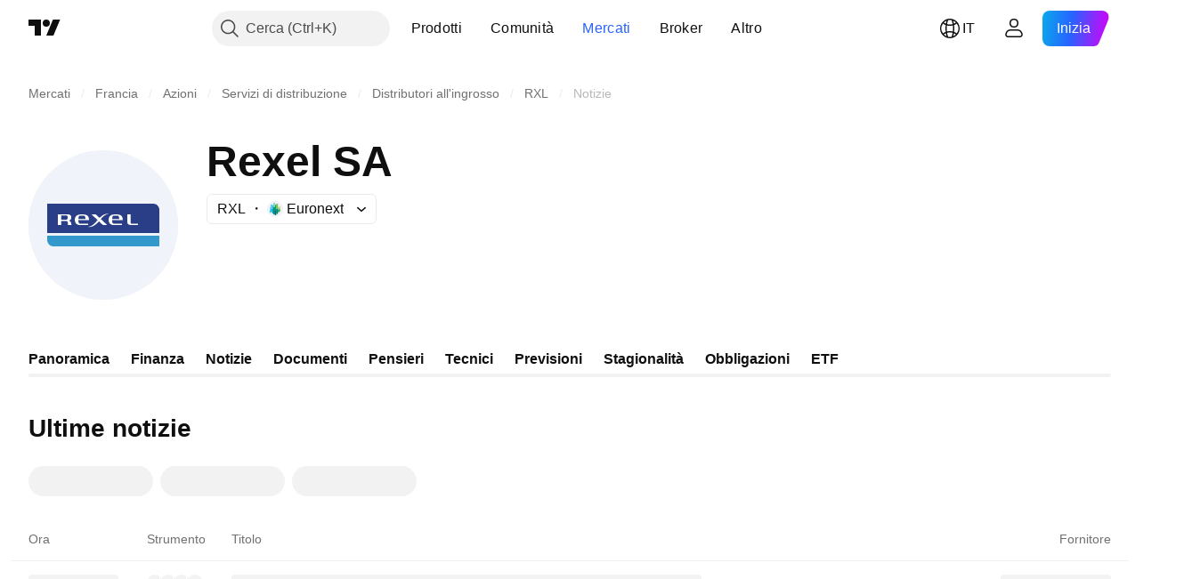

--- FILE ---
content_type: text/html; charset=utf-8
request_url: https://it.tradingview.com/symbols/EURONEXT-RXL/news/
body_size: 41393
content:

<!DOCTYPE html>
<html lang="it" dir="ltr" class="is-not-authenticated is-not-pro  theme-light"
 data-theme="light">
<head><meta charset="utf-8" />
<meta name="viewport" content="width=device-width, initial-scale=1.0, maximum-scale=1.0, minimum-scale=1.0, user-scalable=no">	<script nonce="vX41QqjdAaXwOpdETKfcFA==">window.initData = {};</script><title>Notizie su Rexel SA — EURONEXT:RXL — TradingView</title>			<link  rel="preconnect news-streaming-url" href="https://notifications.tradingview.com/news/channel" crossorigin="use-credentials">
			<link  rel="preconnect" href="https://news-mediator.tradingview.com" crossorigin="use-credentials">

<!-- { block promo_footer_css_bundle } -->
		<!-- { render_css_bundle('promo_footer') } -->
		<link crossorigin="anonymous" href="https://static.tradingview.com/static/bundles/15992.6ab8fddbbeec572ad16b.css" rel="stylesheet" type="text/css"/>
	<!-- { endblock promo_footer_css_bundle } -->

	<!-- { block personal_css_bundle } -->

			<!-- render_css_bundle('category_base') -->
			<!-- render_css_bundle('category') -->

			<link crossorigin="anonymous" href="https://static.tradingview.com/static/bundles/7204.bd4a617f902d8e4336d7.css" rel="stylesheet" type="text/css"/>
<link crossorigin="anonymous" href="https://static.tradingview.com/static/bundles/77196.1ee43ed7cda5d814dba7.css" rel="stylesheet" type="text/css"/>
<link crossorigin="anonymous" href="https://static.tradingview.com/static/bundles/12874.2243f526973e835a8777.css" rel="stylesheet" type="text/css"/>
<link crossorigin="anonymous" href="https://static.tradingview.com/static/bundles/20541.ffebbd5b14e162a70fac.css" rel="stylesheet" type="text/css"/>
<link crossorigin="anonymous" href="https://static.tradingview.com/static/bundles/22691.df517de208b59f042c3b.css" rel="stylesheet" type="text/css"/>
<link crossorigin="anonymous" href="https://static.tradingview.com/static/bundles/72834.146c7925be9f43c9c767.css" rel="stylesheet" type="text/css"/>
<link crossorigin="anonymous" href="https://static.tradingview.com/static/bundles/6656.0e277b504c24d73f6420.css" rel="stylesheet" type="text/css"/>
<link crossorigin="anonymous" href="https://static.tradingview.com/static/bundles/97406.a24aa84d5466dfc219e3.css" rel="stylesheet" type="text/css"/>
<link crossorigin="anonymous" href="https://static.tradingview.com/static/bundles/51307.bb4e309d13e8ea654e19.css" rel="stylesheet" type="text/css"/>
<link crossorigin="anonymous" href="https://static.tradingview.com/static/bundles/62560.c8a32e4a427c0c57131c.css" rel="stylesheet" type="text/css"/>
<link crossorigin="anonymous" href="https://static.tradingview.com/static/bundles/4857.2a0b835c9459f5e8f334.css" rel="stylesheet" type="text/css"/>
<link crossorigin="anonymous" href="https://static.tradingview.com/static/bundles/60733.515b38c2fad56295e0d7.css" rel="stylesheet" type="text/css"/>
<link crossorigin="anonymous" href="https://static.tradingview.com/static/bundles/94584.053cede951b9d64dea44.css" rel="stylesheet" type="text/css"/>
<link crossorigin="anonymous" href="https://static.tradingview.com/static/bundles/52294.8c6373aa92664b86de9e.css" rel="stylesheet" type="text/css"/>
<link crossorigin="anonymous" href="https://static.tradingview.com/static/bundles/56167.a33c76f5549cc7102e61.css" rel="stylesheet" type="text/css"/>
<link crossorigin="anonymous" href="https://static.tradingview.com/static/bundles/72373.cdd20397318c8a54ee02.css" rel="stylesheet" type="text/css"/>
<link crossorigin="anonymous" href="https://static.tradingview.com/static/bundles/68820.b0c44555783cdd4786b8.css" rel="stylesheet" type="text/css"/>
<link crossorigin="anonymous" href="https://static.tradingview.com/static/bundles/39394.1f12e32e6d4c4b83fe10.css" rel="stylesheet" type="text/css"/>
<link crossorigin="anonymous" href="https://static.tradingview.com/static/bundles/28562.e29096bd778450adbd58.css" rel="stylesheet" type="text/css"/>
<link crossorigin="anonymous" href="https://static.tradingview.com/static/bundles/30331.cec6b9b458e103483d37.css" rel="stylesheet" type="text/css"/>
<link crossorigin="anonymous" href="https://static.tradingview.com/static/bundles/45207.4c0489c8756499c78a5e.css" rel="stylesheet" type="text/css"/>
<link crossorigin="anonymous" href="https://static.tradingview.com/static/bundles/5347.66e97921f2de4965604d.css" rel="stylesheet" type="text/css"/>
<link crossorigin="anonymous" href="https://static.tradingview.com/static/bundles/90145.8b74b8d86218eec14871.css" rel="stylesheet" type="text/css"/>
<link crossorigin="anonymous" href="https://static.tradingview.com/static/bundles/59334.4a832facb7e57c5e13f3.css" rel="stylesheet" type="text/css"/>
<link crossorigin="anonymous" href="https://static.tradingview.com/static/bundles/91361.140a08c3b11237f684ec.css" rel="stylesheet" type="text/css"/>
<link crossorigin="anonymous" href="https://static.tradingview.com/static/bundles/3691.a607e1947cc1d6442aef.css" rel="stylesheet" type="text/css"/>
<link crossorigin="anonymous" href="https://static.tradingview.com/static/bundles/79248.b085e41549ac76222ff0.css" rel="stylesheet" type="text/css"/>
<link crossorigin="anonymous" href="https://static.tradingview.com/static/bundles/17675.7322b9d581c3bd767a8f.css" rel="stylesheet" type="text/css"/>
<link crossorigin="anonymous" href="https://static.tradingview.com/static/bundles/48507.c2b4312adc616522c96a.css" rel="stylesheet" type="text/css"/>
<link crossorigin="anonymous" href="https://static.tradingview.com/static/bundles/52255.d675e248456677875a71.css" rel="stylesheet" type="text/css"/>
			<link crossorigin="anonymous" href="https://static.tradingview.com/static/bundles/95626.0b382ed55589e98e3418.css" rel="stylesheet" type="text/css"/>
<link crossorigin="anonymous" href="https://static.tradingview.com/static/bundles/88356.2020d73e26d49ab4f152.css" rel="stylesheet" type="text/css"/>
<link crossorigin="anonymous" href="https://static.tradingview.com/static/bundles/78820.3dc3168a8005e8c156fe.css" rel="stylesheet" type="text/css"/>
<link crossorigin="anonymous" href="https://static.tradingview.com/static/bundles/30608.1b5e0eb056a8145e2004.css" rel="stylesheet" type="text/css"/>
<link crossorigin="anonymous" href="https://static.tradingview.com/static/bundles/34700.362fa6a7ab1f3e3b06c4.css" rel="stylesheet" type="text/css"/>
<link crossorigin="anonymous" href="https://static.tradingview.com/static/bundles/17644.53a8a16a13c65b9ef1b6.css" rel="stylesheet" type="text/css"/>
<link crossorigin="anonymous" href="https://static.tradingview.com/static/bundles/22969.c32eeb1152afcd97b12e.css" rel="stylesheet" type="text/css"/>
<link crossorigin="anonymous" href="https://static.tradingview.com/static/bundles/66585.993b8d26d6975f2fa6c1.css" rel="stylesheet" type="text/css"/>
<link crossorigin="anonymous" href="https://static.tradingview.com/static/bundles/3004.893e8493ede47fdc9e97.css" rel="stylesheet" type="text/css"/>
<link crossorigin="anonymous" href="https://static.tradingview.com/static/bundles/78828.5bb76f10a0f822cc9f89.css" rel="stylesheet" type="text/css"/>
<link crossorigin="anonymous" href="https://static.tradingview.com/static/bundles/19465.d28d32a9cf4c8b2ae874.css" rel="stylesheet" type="text/css"/>
<link crossorigin="anonymous" href="https://static.tradingview.com/static/bundles/17708.76b53d849e04d07888c5.css" rel="stylesheet" type="text/css"/>
<link crossorigin="anonymous" href="https://static.tradingview.com/static/bundles/5193.e52e20403800cce198b0.css" rel="stylesheet" type="text/css"/>
<link crossorigin="anonymous" href="https://static.tradingview.com/static/bundles/51029.52bf22cf20129e43d305.css" rel="stylesheet" type="text/css"/>
<link crossorigin="anonymous" href="https://static.tradingview.com/static/bundles/72543.fd9c7fdf81b96fb22c7d.css" rel="stylesheet" type="text/css"/>
<link crossorigin="anonymous" href="https://static.tradingview.com/static/bundles/15127.08755d09afb2811cc922.css" rel="stylesheet" type="text/css"/>
<link crossorigin="anonymous" href="https://static.tradingview.com/static/bundles/23170.71338597533300e65499.css" rel="stylesheet" type="text/css"/>
<link crossorigin="anonymous" href="https://static.tradingview.com/static/bundles/41651.62c62b9357725600bfe8.css" rel="stylesheet" type="text/css"/>
<link crossorigin="anonymous" href="https://static.tradingview.com/static/bundles/5084.763f13567f3804bdb577.css" rel="stylesheet" type="text/css"/>
<link crossorigin="anonymous" href="https://static.tradingview.com/static/bundles/90002.75eb65f977c84b868ee3.css" rel="stylesheet" type="text/css"/>

			<!-- categories/base additional_css_bundles -->
				<!-- render_css_bundle(symbol_page_tab_news) -->
				<link crossorigin="anonymous" href="https://static.tradingview.com/static/bundles/26184.a8e87c60a250a6212b03.css" rel="stylesheet" type="text/css"/>
<link crossorigin="anonymous" href="https://static.tradingview.com/static/bundles/32078.4dd8f716b361ea76fac9.css" rel="stylesheet" type="text/css"/>
<link crossorigin="anonymous" href="https://static.tradingview.com/static/bundles/50370.a1a91e4e3b8d4d56af6a.css" rel="stylesheet" type="text/css"/>
<link crossorigin="anonymous" href="https://static.tradingview.com/static/bundles/29903.89b41c884d5213432809.css" rel="stylesheet" type="text/css"/>
<link crossorigin="anonymous" href="https://static.tradingview.com/static/bundles/24840.08865a24cd22e705a127.css" rel="stylesheet" type="text/css"/>
<link crossorigin="anonymous" href="https://static.tradingview.com/static/bundles/68650.e664998b1025f8944a19.css" rel="stylesheet" type="text/css"/>
<link crossorigin="anonymous" href="https://static.tradingview.com/static/bundles/54123.b37eaf239cea1a4a4b98.css" rel="stylesheet" type="text/css"/>
<link crossorigin="anonymous" href="https://static.tradingview.com/static/bundles/11285.2ad4e54f72ca1dbe5a12.css" rel="stylesheet" type="text/css"/>
<link crossorigin="anonymous" href="https://static.tradingview.com/static/bundles/62882.bb7416e25ce047652be6.css" rel="stylesheet" type="text/css"/>
<link crossorigin="anonymous" href="https://static.tradingview.com/static/bundles/14896.f1db42b7b1545ca43c36.css" rel="stylesheet" type="text/css"/>
<link crossorigin="anonymous" href="https://static.tradingview.com/static/bundles/64463.906b5d47d47e4a2fad7b.css" rel="stylesheet" type="text/css"/>
<link crossorigin="anonymous" href="https://static.tradingview.com/static/bundles/98703.a2b02fc165a1c32d442e.css" rel="stylesheet" type="text/css"/>
<link crossorigin="anonymous" href="https://static.tradingview.com/static/bundles/37419.ec2a6e8f9fa5f15cee76.css" rel="stylesheet" type="text/css"/>
<link crossorigin="anonymous" href="https://static.tradingview.com/static/bundles/86211.013ee7a196ef8a0d50da.css" rel="stylesheet" type="text/css"/>
<link crossorigin="anonymous" href="https://static.tradingview.com/static/bundles/35711.3a98d63a62949fc7e626.css" rel="stylesheet" type="text/css"/>
<link crossorigin="anonymous" href="https://static.tradingview.com/static/bundles/7172.c490c0ef58ae3de2acb4.css" rel="stylesheet" type="text/css"/>
<link crossorigin="anonymous" href="https://static.tradingview.com/static/bundles/86623.f8fd2683876492fac869.css" rel="stylesheet" type="text/css"/>
<link crossorigin="anonymous" href="https://static.tradingview.com/static/bundles/21147.69a11f3f84fc5c10fdf9.css" rel="stylesheet" type="text/css"/>
<link crossorigin="anonymous" href="https://static.tradingview.com/static/bundles/87250.428bcd21a32935f387a6.css" rel="stylesheet" type="text/css"/>
<link crossorigin="anonymous" href="https://static.tradingview.com/static/bundles/27024.28118528c09998360935.css" rel="stylesheet" type="text/css"/>
<link crossorigin="anonymous" href="https://static.tradingview.com/static/bundles/10810.a2c5ef94acd1f7dbcec3.css" rel="stylesheet" type="text/css"/>
<link crossorigin="anonymous" href="https://static.tradingview.com/static/bundles/51616.5e3e3b1b1e251b4de879.css" rel="stylesheet" type="text/css"/>
<link crossorigin="anonymous" href="https://static.tradingview.com/static/bundles/12379.f33d0a41c6ddff5c5ca9.css" rel="stylesheet" type="text/css"/>
<link crossorigin="anonymous" href="https://static.tradingview.com/static/bundles/68916.0265651bc410c9bf3db2.css" rel="stylesheet" type="text/css"/>
<link crossorigin="anonymous" href="https://static.tradingview.com/static/bundles/61686.c1944a05d3b45169c283.css" rel="stylesheet" type="text/css"/>
<link crossorigin="anonymous" href="https://static.tradingview.com/static/bundles/43749.8657eae2307c9000bb52.css" rel="stylesheet" type="text/css"/>
<link crossorigin="anonymous" href="https://static.tradingview.com/static/bundles/81765.615038bec6db81214a0a.css" rel="stylesheet" type="text/css"/>
<link crossorigin="anonymous" href="https://static.tradingview.com/static/bundles/83315.71b89b5a3c9b449aa446.css" rel="stylesheet" type="text/css"/>
			<!-- / categories/base additional_css_bundles -->

	<!-- { endblock personal_css_bundle } -->

	<!-- { block extra_styles } -->
	<!-- { endblock extra_styles } --><script nonce="vX41QqjdAaXwOpdETKfcFA==">
	window.locale = 'it';
	window.language = 'it';
</script>
	<!-- { block promo_footer_js_bundle } -->
		<!-- { render_js_bundle('promo_footer') } -->
		<link crossorigin="anonymous" href="https://static.tradingview.com/static/bundles/it.63639.1944621f814981fac967.js" rel="preload" as="script"/>
<link crossorigin="anonymous" href="https://static.tradingview.com/static/bundles/25096.92bda83ae2bfdec74d91.js" rel="preload" as="script"/>
<link crossorigin="anonymous" href="https://static.tradingview.com/static/bundles/promo_footer.954e6f05cc562c25e58d.js" rel="preload" as="script"/><script crossorigin="anonymous" src="https://static.tradingview.com/static/bundles/it.63639.1944621f814981fac967.js" defer></script>
<script crossorigin="anonymous" src="https://static.tradingview.com/static/bundles/25096.92bda83ae2bfdec74d91.js" defer></script>
<script crossorigin="anonymous" src="https://static.tradingview.com/static/bundles/promo_footer.954e6f05cc562c25e58d.js" defer></script>
	<!-- { endblock promo_footer_js_bundle } -->

	<!-- { block personal_js_bundle } -->
<!-- render_js_bundle('category_base') -->
			<!-- render_js_bundle('category') -->

			<link crossorigin="anonymous" href="https://static.tradingview.com/static/bundles/runtime.1639f0a1652a120749c9.js" rel="preload" as="script"/>
<link crossorigin="anonymous" href="https://static.tradingview.com/static/bundles/it.11389.2b9c5a4a377923252369.js" rel="preload" as="script"/>
<link crossorigin="anonymous" href="https://static.tradingview.com/static/bundles/32227.d826c45d2d27f2ff4314.js" rel="preload" as="script"/>
<link crossorigin="anonymous" href="https://static.tradingview.com/static/bundles/77507.fb006c0c7a02051cf5cd.js" rel="preload" as="script"/>
<link crossorigin="anonymous" href="https://static.tradingview.com/static/bundles/22665.478e72b4af5ae0c375ec.js" rel="preload" as="script"/>
<link crossorigin="anonymous" href="https://static.tradingview.com/static/bundles/12886.7be7542f140baf734d79.js" rel="preload" as="script"/>
<link crossorigin="anonymous" href="https://static.tradingview.com/static/bundles/22023.035d84389dc598280aca.js" rel="preload" as="script"/>
<link crossorigin="anonymous" href="https://static.tradingview.com/static/bundles/2373.7f1c5f402e07b6f9d0b4.js" rel="preload" as="script"/>
<link crossorigin="anonymous" href="https://static.tradingview.com/static/bundles/62134.57ec9cb3f1548c6e710a.js" rel="preload" as="script"/>
<link crossorigin="anonymous" href="https://static.tradingview.com/static/bundles/1620.cf91b3df49fde2229d37.js" rel="preload" as="script"/>
<link crossorigin="anonymous" href="https://static.tradingview.com/static/bundles/68134.53b8dc667ab093512b37.js" rel="preload" as="script"/>
<link crossorigin="anonymous" href="https://static.tradingview.com/static/bundles/93243.9f32faddc6003d3f9057.js" rel="preload" as="script"/>
<link crossorigin="anonymous" href="https://static.tradingview.com/static/bundles/13071.91e2fa9b6767c20351c0.js" rel="preload" as="script"/>
<link crossorigin="anonymous" href="https://static.tradingview.com/static/bundles/32378.b87f7c1aed020f9c3427.js" rel="preload" as="script"/>
<link crossorigin="anonymous" href="https://static.tradingview.com/static/bundles/29138.383caf3c5b6f45e5df5b.js" rel="preload" as="script"/>
<link crossorigin="anonymous" href="https://static.tradingview.com/static/bundles/23298.0b1a2a8df7ae6c4f9aff.js" rel="preload" as="script"/>
<link crossorigin="anonymous" href="https://static.tradingview.com/static/bundles/91834.5fd292a5c7fa61cec1af.js" rel="preload" as="script"/>
<link crossorigin="anonymous" href="https://static.tradingview.com/static/bundles/81015.bf8d8baf1e9bdee91b08.js" rel="preload" as="script"/>
<link crossorigin="anonymous" href="https://static.tradingview.com/static/bundles/70241.37c6eebd1c31e49a42e0.js" rel="preload" as="script"/>
<link crossorigin="anonymous" href="https://static.tradingview.com/static/bundles/category_base.e48c142e9ccd695872ab.js" rel="preload" as="script"/><script crossorigin="anonymous" src="https://static.tradingview.com/static/bundles/runtime.1639f0a1652a120749c9.js" defer></script>
<script crossorigin="anonymous" src="https://static.tradingview.com/static/bundles/it.11389.2b9c5a4a377923252369.js" defer></script>
<script crossorigin="anonymous" src="https://static.tradingview.com/static/bundles/32227.d826c45d2d27f2ff4314.js" defer></script>
<script crossorigin="anonymous" src="https://static.tradingview.com/static/bundles/77507.fb006c0c7a02051cf5cd.js" defer></script>
<script crossorigin="anonymous" src="https://static.tradingview.com/static/bundles/22665.478e72b4af5ae0c375ec.js" defer></script>
<script crossorigin="anonymous" src="https://static.tradingview.com/static/bundles/12886.7be7542f140baf734d79.js" defer></script>
<script crossorigin="anonymous" src="https://static.tradingview.com/static/bundles/22023.035d84389dc598280aca.js" defer></script>
<script crossorigin="anonymous" src="https://static.tradingview.com/static/bundles/2373.7f1c5f402e07b6f9d0b4.js" defer></script>
<script crossorigin="anonymous" src="https://static.tradingview.com/static/bundles/62134.57ec9cb3f1548c6e710a.js" defer></script>
<script crossorigin="anonymous" src="https://static.tradingview.com/static/bundles/1620.cf91b3df49fde2229d37.js" defer></script>
<script crossorigin="anonymous" src="https://static.tradingview.com/static/bundles/68134.53b8dc667ab093512b37.js" defer></script>
<script crossorigin="anonymous" src="https://static.tradingview.com/static/bundles/93243.9f32faddc6003d3f9057.js" defer></script>
<script crossorigin="anonymous" src="https://static.tradingview.com/static/bundles/13071.91e2fa9b6767c20351c0.js" defer></script>
<script crossorigin="anonymous" src="https://static.tradingview.com/static/bundles/32378.b87f7c1aed020f9c3427.js" defer></script>
<script crossorigin="anonymous" src="https://static.tradingview.com/static/bundles/29138.383caf3c5b6f45e5df5b.js" defer></script>
<script crossorigin="anonymous" src="https://static.tradingview.com/static/bundles/23298.0b1a2a8df7ae6c4f9aff.js" defer></script>
<script crossorigin="anonymous" src="https://static.tradingview.com/static/bundles/91834.5fd292a5c7fa61cec1af.js" defer></script>
<script crossorigin="anonymous" src="https://static.tradingview.com/static/bundles/81015.bf8d8baf1e9bdee91b08.js" defer></script>
<script crossorigin="anonymous" src="https://static.tradingview.com/static/bundles/70241.37c6eebd1c31e49a42e0.js" defer></script>
<script crossorigin="anonymous" src="https://static.tradingview.com/static/bundles/category_base.e48c142e9ccd695872ab.js" defer></script>
			<link crossorigin="anonymous" href="https://static.tradingview.com/static/bundles/it.22589.001ebc593d1c78403b64.js" rel="preload" as="script"/>
<link crossorigin="anonymous" href="https://static.tradingview.com/static/bundles/84434.120d06989366c97d852e.js" rel="preload" as="script"/>
<link crossorigin="anonymous" href="https://static.tradingview.com/static/bundles/25977.1ca0e0e11ed027ab1369.js" rel="preload" as="script"/>
<link crossorigin="anonymous" href="https://static.tradingview.com/static/bundles/98777.b0d6b6f1842467663bf5.js" rel="preload" as="script"/>
<link crossorigin="anonymous" href="https://static.tradingview.com/static/bundles/4570.7df04ff726ec9de10a0f.js" rel="preload" as="script"/>
<link crossorigin="anonymous" href="https://static.tradingview.com/static/bundles/24377.3bc2e021db733b51d5d1.js" rel="preload" as="script"/>
<link crossorigin="anonymous" href="https://static.tradingview.com/static/bundles/44199.3dbc4d801452c6cddeb7.js" rel="preload" as="script"/>
<link crossorigin="anonymous" href="https://static.tradingview.com/static/bundles/77348.bd9cdbb17234f11d109f.js" rel="preload" as="script"/>
<link crossorigin="anonymous" href="https://static.tradingview.com/static/bundles/8721.9b0f32f0e7525003e53d.js" rel="preload" as="script"/>
<link crossorigin="anonymous" href="https://static.tradingview.com/static/bundles/54688.525016de76035aa87841.js" rel="preload" as="script"/>
<link crossorigin="anonymous" href="https://static.tradingview.com/static/bundles/86191.f48c11205741a8dcb9d5.js" rel="preload" as="script"/>
<link crossorigin="anonymous" href="https://static.tradingview.com/static/bundles/36921.17218335734d74547924.js" rel="preload" as="script"/>
<link crossorigin="anonymous" href="https://static.tradingview.com/static/bundles/category.dc96efe3a291c6af5b40.js" rel="preload" as="script"/><script crossorigin="anonymous" src="https://static.tradingview.com/static/bundles/it.22589.001ebc593d1c78403b64.js" defer></script>
<script crossorigin="anonymous" src="https://static.tradingview.com/static/bundles/84434.120d06989366c97d852e.js" defer></script>
<script crossorigin="anonymous" src="https://static.tradingview.com/static/bundles/25977.1ca0e0e11ed027ab1369.js" defer></script>
<script crossorigin="anonymous" src="https://static.tradingview.com/static/bundles/98777.b0d6b6f1842467663bf5.js" defer></script>
<script crossorigin="anonymous" src="https://static.tradingview.com/static/bundles/4570.7df04ff726ec9de10a0f.js" defer></script>
<script crossorigin="anonymous" src="https://static.tradingview.com/static/bundles/24377.3bc2e021db733b51d5d1.js" defer></script>
<script crossorigin="anonymous" src="https://static.tradingview.com/static/bundles/44199.3dbc4d801452c6cddeb7.js" defer></script>
<script crossorigin="anonymous" src="https://static.tradingview.com/static/bundles/77348.bd9cdbb17234f11d109f.js" defer></script>
<script crossorigin="anonymous" src="https://static.tradingview.com/static/bundles/8721.9b0f32f0e7525003e53d.js" defer></script>
<script crossorigin="anonymous" src="https://static.tradingview.com/static/bundles/54688.525016de76035aa87841.js" defer></script>
<script crossorigin="anonymous" src="https://static.tradingview.com/static/bundles/86191.f48c11205741a8dcb9d5.js" defer></script>
<script crossorigin="anonymous" src="https://static.tradingview.com/static/bundles/36921.17218335734d74547924.js" defer></script>
<script crossorigin="anonymous" src="https://static.tradingview.com/static/bundles/category.dc96efe3a291c6af5b40.js" defer></script>	<!-- { endblock personal_js_bundle } -->

	<!-- { block additional_js_bundle } -->
<!-- categories/base additional_js_bundles -->				<!-- render_js_bundle(symbol_page_tab_news) -->
				<link crossorigin="anonymous" href="https://static.tradingview.com/static/bundles/it.31971.b5223a9d56910151dc41.js" rel="preload" as="script"/>
<link crossorigin="anonymous" href="https://static.tradingview.com/static/bundles/39053.5f7dc399a9ec29e3a1bf.js" rel="preload" as="script"/>
<link crossorigin="anonymous" href="https://static.tradingview.com/static/bundles/36475.d57b4e5b080e62f5b433.js" rel="preload" as="script"/>
<link crossorigin="anonymous" href="https://static.tradingview.com/static/bundles/init-symbol-page-tab-news.d2409160f1149dca56f1.js" rel="preload" as="script"/>
<link crossorigin="anonymous" href="https://static.tradingview.com/static/bundles/symbol_page_tab_news.c1283f0445e730c8dfbb.js" rel="preload" as="script"/><script crossorigin="anonymous" src="https://static.tradingview.com/static/bundles/it.31971.b5223a9d56910151dc41.js" defer></script>
<script crossorigin="anonymous" src="https://static.tradingview.com/static/bundles/39053.5f7dc399a9ec29e3a1bf.js" defer></script>
<script crossorigin="anonymous" src="https://static.tradingview.com/static/bundles/36475.d57b4e5b080e62f5b433.js" defer></script>
<script crossorigin="anonymous" src="https://static.tradingview.com/static/bundles/init-symbol-page-tab-news.d2409160f1149dca56f1.js" defer></script>
<script crossorigin="anonymous" src="https://static.tradingview.com/static/bundles/symbol_page_tab_news.c1283f0445e730c8dfbb.js" defer></script>
			<!-- / categories/base additional_js_bundles -->	<!-- { endblock additional_js_bundle } -->	<script nonce="vX41QqjdAaXwOpdETKfcFA==">
		window.initData = window.initData || {};
		window.initData.theme = "light";
			(()=>{"use strict";const t=/(?:^|;)\s*theme=(dark|light)(?:;|$)|$/.exec(document.cookie)[1];t&&(document.documentElement.classList.toggle("theme-dark","dark"===t),document.documentElement.classList.toggle("theme-light","light"===t),document.documentElement.dataset.theme=t,window.initData=window.initData||{},window.initData.theme=t)})();
	</script>
	<script nonce="vX41QqjdAaXwOpdETKfcFA==">
		(()=>{"use strict";"undefined"!=typeof window&&"undefined"!=typeof navigator&&/mac/i.test(navigator.platform)&&document.documentElement.classList.add("mac_os_system")})();
	</script>

	<script nonce="vX41QqjdAaXwOpdETKfcFA==">var environment = "battle";
		window.WS_HOST_PING_REQUIRED = true;
		window.BUILD_TIME = "2026-01-16T11:35:19";
		window.WEBSOCKET_HOST = "data.tradingview.com";
		window.WEBSOCKET_PRO_HOST = "prodata.tradingview.com";
		window.WEBSOCKET_HOST_FOR_DEEP_BACKTESTING = "history-data.tradingview.com";
		window.WIDGET_HOST = "https://www.tradingview-widget.com";
		window.TradingView = window.TradingView || {};
	</script>

	<link rel="conversions-config" href="https://s3.tradingview.com/conversions_it.json">
	<link rel="metrics-config" href="https://scanner-backend.tradingview.com/enum/ordered?id=metrics_full_name,metrics&lang=it&label-product=ytm-metrics-plan.json" crossorigin>

	<script nonce="vX41QqjdAaXwOpdETKfcFA==">
		(()=>{"use strict";function e(e,t=!1){const{searchParams:n}=new URL(String(location));let s="true"===n.get("mobileapp_new"),o="true"===n.get("mobileapp");if(!t){const e=function(e){const t=e+"=",n=document.cookie.split(";");for(let e=0;e<n.length;e++){let s=n[e];for(;" "===s.charAt(0);)s=s.substring(1,s.length);if(0===s.indexOf(t))return s.substring(t.length,s.length)}return null}("tv_app")||"";s||=["android","android_nps"].includes(e),o||="ios"===e}return!("new"!==e&&"any"!==e||!s)||!("new"===e||!o)}const t="undefined"!=typeof window&&"undefined"!=typeof navigator,n=t&&"ontouchstart"in window,s=(t&&n&&window,t&&(n||navigator.maxTouchPoints),t&&window.chrome&&window.chrome.runtime,t&&window.navigator.userAgent.toLowerCase().indexOf("firefox"),t&&/\sEdge\/\d\d\b/.test(navigator.userAgent),t&&Boolean(navigator.vendor)&&navigator.vendor.indexOf("Apple")>-1&&-1===navigator.userAgent.indexOf("CriOS")&&navigator.userAgent.indexOf("FxiOS"),t&&/mac/i.test(navigator.platform),t&&/Win32|Win64/i.test(navigator.platform),t&&/Linux/i.test(navigator.platform),t&&/Android/i.test(navigator.userAgent)),o=t&&/BlackBerry/i.test(navigator.userAgent),i=t&&/iPhone|iPad|iPod/.test(navigator.platform),c=t&&/Opera Mini/i.test(navigator.userAgent),r=t&&("MacIntel"===navigator.platform&&navigator.maxTouchPoints>1||/iPad/.test(navigator.platform)),a=s||o||i||c,h=window.TradingView=window.TradingView||{};const _={Android:()=>s,BlackBerry:()=>o,iOS:()=>i,Opera:()=>c,isIPad:()=>r,any:()=>a};h.isMobile=_;const l=new Map;function d(){const e=window.location.pathname,t=window.location.host,n=`${t}${e}`;return l.has(n)||l.set(n,function(e,t){const n=["^widget-docs"];for(const e of n)if(new RegExp(e).test(t))return!0;const s=["^widgetembed/?$","^cmewidgetembed/?$","^([0-9a-zA-Z-]+)/widgetembed/?$","^([0-9a-zA-Z-]+)/widgetstatic/?$","^([0-9a-zA-Z-]+)?/?mediumwidgetembed/?$","^twitter-chart/?$","^telegram/chart/?$","^embed/([0-9a-zA-Z]{8})/?$","^widgetpopup/?$","^extension/?$","^idea-popup/?$","^hotlistswidgetembed/?$","^([0-9a-zA-Z-]+)/hotlistswidgetembed/?$","^marketoverviewwidgetembed/?$","^([0-9a-zA-Z-]+)/marketoverviewwidgetembed/?$","^eventswidgetembed/?$","^tickerswidgetembed/?$","^forexcrossrateswidgetembed/?$","^forexheatmapwidgetembed/?$","^marketquoteswidgetembed/?$","^screenerwidget/?$","^cryptomktscreenerwidget/?$","^([0-9a-zA-Z-]+)/cryptomktscreenerwidget/?$","^([0-9a-zA-Z-]+)/marketquoteswidgetembed/?$","^technical-analysis-widget-embed/$","^singlequotewidgetembed/?$","^([0-9a-zA-Z-]+)/singlequotewidgetembed/?$","^embed-widget/([0-9a-zA-Z-]+)/(([0-9a-zA-Z-]+)/)?$","^widget-docs/([0-9a-zA-Z-]+)/([0-9a-zA-Z-/]+)?$"],o=e.replace(/^\//,"");let i;for(let e=s.length-1;e>=0;e--)if(i=new RegExp(s[e]),i.test(o))return!0;return!1}(e,t)),l.get(n)??!1}h.onWidget=d;const g=()=>{},u="~m~";class m{constructor(e,t={}){this.sessionid=null,this.connected=!1,this._timeout=null,this._base=e,this._options={timeout:t.timeout||2e4,connectionType:t.connectionType}}connect(){this._socket=new WebSocket(this._prepareUrl()),this._socket.onmessage=e=>{
if("string"!=typeof e.data)throw new TypeError(`The WebSocket message should be a string. Recieved ${Object.prototype.toString.call(e.data)}`);this._onData(e.data)},this._socket.onclose=this._onClose.bind(this),this._socket.onerror=this._onError.bind(this)}send(e){this._socket&&this._socket.send(this._encode(e))}disconnect(){this._clearIdleTimeout(),this._socket&&(this._socket.onmessage=g,this._socket.onclose=g,this._socket.onerror=g,this._socket.close())}_clearIdleTimeout(){null!==this._timeout&&(clearTimeout(this._timeout),this._timeout=null)}_encode(e){let t,n="";const s=Array.isArray(e)?e:[e],o=s.length;for(let e=0;e<o;e++)t=null===s[e]||void 0===s[e]?"":m._stringify(s[e]),n+=u+t.length+u+t;return n}_decode(e){const t=[];let n,s;do{if(e.substring(0,3)!==u)return t;n="",s="";const o=(e=e.substring(3)).length;for(let t=0;t<o;t++){if(s=Number(e.substring(t,t+1)),Number(e.substring(t,t+1))!==s){e=e.substring(n.length+3),n=Number(n);break}n+=s}t.push(e.substring(0,n)),e=e.substring(n)}while(""!==e);return t}_onData(e){this._setTimeout();const t=this._decode(e),n=t.length;for(let e=0;e<n;e++)this._onMessage(t[e])}_setTimeout(){this._clearIdleTimeout(),this._timeout=setTimeout(this._onTimeout.bind(this),this._options.timeout)}_onTimeout(){this.disconnect(),this._onDisconnect({code:4e3,reason:"socket.io timeout",wasClean:!1})}_onMessage(e){this.sessionid?this._checkIfHeartbeat(e)?this._onHeartbeat(e.slice(3)):this._checkIfJson(e)?this._base.onMessage(JSON.parse(e.slice(3))):this._base.onMessage(e):(this.sessionid=e,this._onConnect())}_checkIfHeartbeat(e){return this._checkMessageType(e,"h")}_checkIfJson(e){return this._checkMessageType(e,"j")}_checkMessageType(e,t){return e.substring(0,3)==="~"+t+"~"}_onHeartbeat(e){this.send("~h~"+e)}_onConnect(){this.connected=!0,this._base.onConnect()}_onDisconnect(e){this._clear(),this._base.onDisconnect(e),this.sessionid=null}_clear(){this.connected=!1}_prepareUrl(){const t=w(this._base.host);if(t.pathname+="socket.io/websocket",t.protocol="wss:",t.searchParams.append("from",window.location.pathname.slice(1,50)),t.searchParams.append("date",window.BUILD_TIME||""),e("any")&&t.searchParams.append("client","mobile"),this._options.connectionType&&t.searchParams.append("type",this._options.connectionType),window.WEBSOCKET_PARAMS_ANALYTICS){const{ws_page_uri:e,ws_ancestor_origin:n}=window.WEBSOCKET_PARAMS_ANALYTICS;e&&t.searchParams.append("page-uri",e),n&&t.searchParams.append("ancestor-origin",n)}const n=window.location.search.includes("widget_token")||window.location.hash.includes("widget_token");return d()||n||t.searchParams.append("auth","sessionid"),t.href}_onClose(e){this._clearIdleTimeout(),this._onDisconnect(e)}_onError(e){this._clearIdleTimeout(),this._clear(),this._base.emit("error",[e]),this.sessionid=null}static _stringify(e){return"[object Object]"===Object.prototype.toString.call(e)?"~j~"+JSON.stringify(e):String(e)}}class p{constructor(e,t){this.host=e,this._connecting=!1,this._events={},this.transport=this._getTransport(t)}isConnected(){
return!!this.transport&&this.transport.connected}isConnecting(){return this._connecting}connect(){this.isConnected()||(this._connecting&&this.disconnect(),this._connecting=!0,this.transport.connect())}send(e){this.transport&&this.transport.connected&&this.transport.send(e)}disconnect(){this.transport&&this.transport.disconnect()}on(e,t){e in this._events||(this._events[e]=[]),this._events[e].push(t)}offAll(){this._events={}}onMessage(e){this.emit("message",[e])}emit(e,t=[]){if(e in this._events){const n=this._events[e].concat(),s=n.length;for(let e=0;e<s;e++)n[e].apply(this,t)}}onConnect(){this.clear(),this.emit("connect")}onDisconnect(e){this.emit("disconnect",[e])}clear(){this._connecting=!1}_getTransport(e){return new m(this,e)}}function w(e){const t=-1!==e.indexOf("/")?new URL(e):new URL("wss://"+e);if("wss:"!==t.protocol&&"https:"!==t.protocol)throw new Error("Invalid websocket base "+e);return t.pathname.endsWith("/")||(t.pathname+="/"),t.search="",t.username="",t.password="",t}const k="undefined"!=typeof window&&Number(window.TELEMETRY_WS_ERROR_LOGS_THRESHOLD)||0;class f{constructor(e,t={}){this._queueStack=[],this._logsQueue=[],this._telemetryObjectsQueue=[],this._reconnectCount=0,this._redirectCount=0,this._errorsCount=0,this._errorsInfoSent=!1,this._connectionStart=null,this._connectionEstablished=null,this._reconnectTimeout=null,this._onlineCancellationToken=null,this._isConnectionForbidden=!1,this._initialHost=t.initialHost||null,this._suggestedHost=e,this._proHost=t.proHost,this._reconnectHost=t.reconnectHost,this._noReconnectAfterTimeout=!0===t.noReconnectAfterTimeout,this._dataRequestTimeout=t.dataRequestTimeout,this._connectionType=t.connectionType,this._doConnect(),t.pingRequired&&-1===window.location.search.indexOf("noping")&&this._startPing()}connect(){this._tryConnect()}resetCounters(){this._reconnectCount=0,this._redirectCount=0}setLogger(e,t){this._logger=e,this._getLogHistory=t,this._flushLogs()}setTelemetry(e){this._telemetry=e,this._telemetry.reportSent.subscribe(this,this._onTelemetrySent),this._flushTelemetry()}onReconnect(e){this._onReconnect=e}isConnected(){return!!this._socket&&this._socket.isConnected()}isConnecting(){return!!this._socket&&this._socket.isConnecting()}on(e,t){return!!this._socket&&("connect"===e&&this._socket.isConnected()?t():"disconnect"===e?this._disconnectCallbacks.push(t):this._socket.on(e,t),!0)}getSessionId(){return this._socket&&this._socket.transport?this._socket.transport.sessionid:null}send(e){return this.isConnected()?(this._socket.send(e),!0):(this._queueMessage(e),!1)}getConnectionEstablished(){return this._connectionEstablished}getHost(){const e=this._tryGetProHost();return null!==e?e:this._reconnectHost&&this._reconnectCount>3?this._reconnectHost:this._suggestedHost}getReconnectCount(){return this._reconnectCount}getRedirectCount(){return this._redirectCount}getConnectionStart(){return this._connectionStart}disconnect(){this._clearReconnectTimeout(),(this.isConnected()||this.isConnecting())&&(this._propagateDisconnect(),this._disconnectCallbacks=[],
this._closeSocket())}forbidConnection(){this._isConnectionForbidden=!0,this.disconnect()}allowConnection(){this._isConnectionForbidden=!1,this.connect()}isMaxRedirects(){return this._redirectCount>=20}isMaxReconnects(){return this._reconnectCount>=20}getPingInfo(){return this._pingInfo||null}_tryGetProHost(){return window.TradingView&&window.TradingView.onChartPage&&"battle"===window.environment&&!this._redirectCount&&-1===window.location.href.indexOf("ws_host")?this._initialHost?this._initialHost:void 0!==window.user&&window.user.pro_plan?this._proHost||this._suggestedHost:null:null}_queueMessage(e){0===this._queueStack.length&&this._logMessage(0,"Socket is not connected. Queued a message"),this._queueStack.push(e)}_processMessageQueue(){0!==this._queueStack.length&&(this._logMessage(0,"Processing queued messages"),this._queueStack.forEach(this.send.bind(this)),this._logMessage(0,"Processed "+this._queueStack.length+" messages"),this._queueStack=[])}_onDisconnect(e){this._noReconnectAfterTimeout||null!==this._reconnectTimeout||(this._reconnectTimeout=setTimeout(this._tryReconnect.bind(this),5e3)),this._clearOnlineCancellationToken();let t="disconnect session:"+this.getSessionId();e&&(t+=", code:"+e.code+", reason:"+e.reason,1005===e.code&&this._sendTelemetry("websocket_code_1005")),this._logMessage(0,t),this._propagateDisconnect(e),this._closeSocket(),this._queueStack=[]}_closeSocket(){null!==this._socket&&(this._socket.offAll(),this._socket.disconnect(),this._socket=null)}_logMessage(e,t){const n={method:e,message:t};this._logger?this._flushLogMessage(n):(n.message=`[${(new Date).toISOString()}] ${n.message}`,this._logsQueue.push(n))}_flushLogMessage(e){switch(e.method){case 2:this._logger.logDebug(e.message);break;case 3:this._logger.logError(e.message);break;case 0:this._logger.logInfo(e.message);break;case 1:this._logger.logNormal(e.message)}}_flushLogs(){this._flushLogMessage({method:1,message:"messages from queue. Start."}),this._logsQueue.forEach((e=>{this._flushLogMessage(e)})),this._flushLogMessage({method:1,message:"messages from queue. End."}),this._logsQueue=[]}_sendTelemetry(e,t){const n={event:e,params:t};this._telemetry?this._flushTelemetryObject(n):this._telemetryObjectsQueue.push(n)}_flushTelemetryObject(e){this._telemetry.sendChartReport(e.event,e.params,!1)}_flushTelemetry(){this._telemetryObjectsQueue.forEach((e=>{this._flushTelemetryObject(e)})),this._telemetryObjectsQueue=[]}_doConnect(){this._socket&&(this._socket.isConnected()||this._socket.isConnecting())||(this._clearOnlineCancellationToken(),this._host=this.getHost(),this._socket=new p(this._host,{timeout:this._dataRequestTimeout,connectionType:this._connectionType}),this._logMessage(0,"Connecting to "+this._host),this._bindEvents(),this._disconnectCallbacks=[],this._connectionStart=performance.now(),this._connectionEstablished=null,this._socket.connect(),performance.mark("SWSC",{detail:"Start WebSocket connection"}),this._socket.on("connect",(()=>{performance.mark("EWSC",{detail:"End WebSocket connection"}),
performance.measure("WebSocket connection delay","SWSC","EWSC")})))}_propagateDisconnect(e){const t=this._disconnectCallbacks.length;for(let n=0;n<t;n++)this._disconnectCallbacks[n](e||{})}_bindEvents(){this._socket&&(this._socket.on("connect",(()=>{const e=this.getSessionId();if("string"==typeof e){const t=JSON.parse(e);if(t.redirect)return this._redirectCount+=1,this._suggestedHost=t.redirect,this.isMaxRedirects()&&this._sendTelemetry("redirect_bailout"),void this._redirect()}this._connectionEstablished=performance.now(),this._processMessageQueue(),this._logMessage(0,"connect session:"+e)})),this._socket.on("disconnect",this._onDisconnect.bind(this)),this._socket.on("close",this._onDisconnect.bind(this)),this._socket.on("error",(e=>{this._logMessage(0,new Date+" session:"+this.getSessionId()+" websocket error:"+JSON.stringify(e)),this._sendTelemetry("websocket_error"),this._errorsCount++,!this._errorsInfoSent&&this._errorsCount>=k&&(void 0!==this._lastConnectCallStack&&(this._sendTelemetry("websocket_error_connect_stack",{text:this._lastConnectCallStack}),delete this._lastConnectCallStack),void 0!==this._getLogHistory&&this._sendTelemetry("websocket_error_log",{text:this._getLogHistory(50).join("\n")}),this._errorsInfoSent=!0)})))}_redirect(){this.disconnect(),this._reconnectWhenOnline()}_tryReconnect(){this._tryConnect()&&(this._reconnectCount+=1)}_tryConnect(){return!this._isConnectionForbidden&&(this._clearReconnectTimeout(),this._lastConnectCallStack=new Error(`WebSocket connect stack. Is connected: ${this.isConnected()}.`).stack||"",!this.isConnected()&&(this.disconnect(),this._reconnectWhenOnline(),!0))}_clearOnlineCancellationToken(){this._onlineCancellationToken&&(this._onlineCancellationToken(),this._onlineCancellationToken=null)}_clearReconnectTimeout(){null!==this._reconnectTimeout&&(clearTimeout(this._reconnectTimeout),this._reconnectTimeout=null)}_reconnectWhenOnline(){if(navigator.onLine)return this._logMessage(0,"Network status: online - trying to connect"),this._doConnect(),void(this._onReconnect&&this._onReconnect());this._logMessage(0,"Network status: offline - wait until online"),this._onlineCancellationToken=function(e){let t=e;const n=()=>{window.removeEventListener("online",n),t&&t()};return window.addEventListener("online",n),()=>{t=null}}((()=>{this._logMessage(0,"Network status changed to online - trying to connect"),this._doConnect(),this._onReconnect&&this._onReconnect()}))}_onTelemetrySent(e){"websocket_error"in e&&(this._errorsCount=0,this._errorsInfoSent=!1)}_startPing(){if(this._pingIntervalId)return;const e=w(this.getHost());e.pathname+="ping",e.protocol="https:";let t=0,n=0;const s=e=>{this._pingInfo=this._pingInfo||{max:0,min:1/0,avg:0};const s=(new Date).getTime()-e;s>this._pingInfo.max&&(this._pingInfo.max=s),s<this._pingInfo.min&&(this._pingInfo.min=s),t+=s,n++,this._pingInfo.avg=t/n,n>=10&&this._pingIntervalId&&(clearInterval(this._pingIntervalId),delete this._pingIntervalId)};this._pingIntervalId=setInterval((()=>{const t=(new Date).getTime(),n=new XMLHttpRequest
;n.open("GET",e,!0),n.send(),n.onreadystatechange=()=>{n.readyState===XMLHttpRequest.DONE&&200===n.status&&s(t)}}),1e4)}}window.WSBackendConnection=new f(window.WEBSOCKET_HOST,{pingRequired:window.WS_HOST_PING_REQUIRED,proHost:window.WEBSOCKET_PRO_HOST,reconnectHost:window.WEBSOCKET_HOST_FOR_RECONNECT,initialHost:window.WEBSOCKET_INITIAL_HOST,connectionType:window.WEBSOCKET_CONNECTION_TYPE}),window.WSBackendConnectionCtor=f})();
	</script>

		<script nonce="vX41QqjdAaXwOpdETKfcFA==">
			window.initData.url = "/symbols/EURONEXT-RXL/news/";

window.initData.feed_meta = {};
window.initData.symbolInfo = {"currency_id":"EUR","language":"fr","has_ipo_details_visible":false,"is_mutual_fund":false,"currency":"EUR","isin_displayed":"FR0010451203","currency_code":"EUR","resolved_symbol":"EURONEXT:RXL","has_fundamentals":true,"is_corporate_bond":false,"is_crypto":false,"root":null,"root_description":null,"base_currency_id":null,"is_spot_bitcoin":false,"short_name":"RXL","is_spot_ethereum":false,"country":"fr","exchange_info":null,"source_logo_id":"source/EURONEXT","description":"Rexel SA","timezone":"Europe/Paris","type":"stock","exchange":"EURONEXT","country_code_fund":"FR","product":null,"flag":"fr","typespecs":["common"],"exchange_for_display":"Euronext","primary_name":"EURONEXT:RXL","financial_indicator_id":null,"is_spread":false,"has_ipo_data":true,"pro_symbol":"EURONEXT:RXL","is_etf":false,"provider_id":"ice","data_frequency":null,"base_currency":null,"cryptoasset_id":null,"source2":{"country":"EU","description":"Euronext","exchange-type":"exchange","id":"EURONEXT","name":"Euronext","url":"https://www.euronext.com/"},"local_description":null,"underlying_symbol":null,"is_dex_symbol":false,"source_logo_url":"https://s3-symbol-logo.tradingview.com/source/EURONEXT.svg","is_derived_data":false,"short_description":"Rexel SA","has_price_snapshot":true};		</script>

	<script nonce="vX41QqjdAaXwOpdETKfcFA==">var is_authenticated = false;
		var user = {"username":"Guest","following":"0","followers":"0","ignore_list":[],"available_offers":{}};
		window.initData.priceAlertsFacadeClientUrl = "https://pricealerts.tradingview.com";
		window.initData.currentLocaleInfo = {"language":"it","language_name":"Italiano","flag":"it","geoip_code":"it","iso":"it","iso_639_3":"ita","global_name":"Italian","is_in_european_union":true};
		window.initData.offerButtonInfo = {"class_name":"tv-header__offer-button-container--trial-join","title":"Inizia","href":"/pricing/?source=header_go_pro_button&feature=start_free_trial","subtitle":null,"expiration":null,"color":"gradient","stretch":false};
		window.initData.settings = {'S3_LOGO_SERVICE_BASE_URL': 'https://s3-symbol-logo.tradingview.com/', 'S3_NEWS_IMAGE_SERVICE_BASE_URL': 'https://s3.tradingview.com/news/', 'WEBPACK_STATIC_PATH': 'https://static.tradingview.com/static/bundles/', 'TRADING_URL': 'https://papertrading.tradingview.com', 'CRUD_STORAGE_URL': 'https://crud-storage.tradingview.com'};
		window.countryCode = "US";


			window.__initialEnabledFeaturesets =
				(window.__initialEnabledFeaturesets || []).concat(
					['tv_production'].concat(
						window.ClientCustomConfiguration && window.ClientCustomConfiguration.getEnabledFeatureSet
							? JSON.parse(window.ClientCustomConfiguration.getEnabledFeatureSet())
							: []
					)
				);

			if (window.ClientCustomConfiguration && window.ClientCustomConfiguration.getDisabledFeatureSet) {
				window.__initialDisabledFeaturesets = JSON.parse(window.ClientCustomConfiguration.getDisabledFeatureSet());
			}



			var lastGlobalNotificationIds = [1015033,1015017,1014998,1014981,1014959,1014942,1014922,1014905,1014874,1014857,1014828];

		var shopConf = {
			offers: [],
		};

		var featureToggleState = {"black_friday_popup":1.0,"black_friday_mainpage":1.0,"black_friday_extend_limitation":1.0,"chart_autosave_5min":1.0,"chart_autosave_30min":1.0,"chart_save_metainfo_separately":1.0,"performance_test_mode":1.0,"ticks_replay":1.0,"footprint_statistic_table":1.0,"chart_storage_hibernation_delay_60min":1.0,"log_replay_to_persistent_logger":1.0,"enable_select_date_replay_mobile":1.0,"support_persistent_logs":1.0,"seasonals_table":1.0,"ytm_on_chart":1.0,"enable_step_by_step_hints_for_drawings":1.0,"enable_new_indicators_templates_view":1.0,"allow_brackets_profit_loss":1.0,"enable_traded_context_linking":1.0,"order_context_validation_in_instant_mode":1.0,"internal_fullscreen_api":1.0,"alerts-presets":1.0,"alerts-watchlist-allow-in-multicondions":1.0,"alerts-pro-symbol-filtering":1.0,"alerts-disable-fires-read-from-toast":1.0,"alerts-editor-fire-rate-setting":1.0,"enable_symbol_change_restriction_on_widgets":1.0,"enable_asx_symbol_restriction":1.0,"symphony_allow_non_partitioned_cookie_on_old_symphony":1.0,"symphony_notification_badges":1.0,"symphony_use_adk_for_upgrade_request":1.0,"telegram_mini_app_reduce_snapshot_quality":1.0,"news_enable_filtering_by_user":1.0,"timeout_django_db":0.15,"timeout_django_usersettings_db":0.15,"timeout_django_charts_db":0.25,"timeout_django_symbols_lists_db":0.25,"timeout_django_minds_db":0.05,"timeout_django_logging_db":0.25,"disable_services_monitor_metrics":1.0,"enable_signin_recaptcha":1.0,"enable_idea_spamdetectorml":1.0,"enable_idea_spamdetectorml_comments":1.0,"enable_spamdetectorml_chat":1.0,"enable_minds_spamdetectorml":1.0,"backend-connections-in-token":1.0,"one_connection_with_exchanges":1.0,"mobile-ads-ios":1.0,"mobile-ads-android":1.0,"google-one-tap-signin":1.0,"braintree-gopro-in-order-dialog":1.0,"braintree-apple-pay":1.0,"braintree-google-pay":1.0,"braintree-apple-pay-from-ios-app":1.0,"braintree-apple-pay-trial":1.0,"triplea-payments":1.0,"braintree-google-pay-trial":1.0,"braintree-one-usd-verification":1.0,"braintree-3ds-enabled":1.0,"braintree-3ds-status-check":1.0,"braintree-additional-card-checks-for-trial":1.0,"braintree-instant-settlement":1.0,"braintree_recurring_billing_scheduler_subscription":1.0,"checkout_manual_capture_required":1.0,"checkout-subscriptions":1.0,"checkout_additional_card_checks_for_trial":1.0,"checkout_fail_on_duplicate_payment_methods_for_trial":1.0,"checkout_fail_on_banned_countries_for_trial":1.0,"checkout_fail_on_banned_bank_for_trial":1.0,"checkout_fail_on_banned_bank_for_premium_trial":1.0,"checkout_fail_on_close_to_expiration_card_trial":1.0,"checkout_fail_on_prepaid_card_trial":1.0,"country_of_issuance_vs_billing_country":1.0,"checkout_show_instead_of_braintree":1.0,"checkout-3ds":1.0,"checkout-3ds-us":1.0,"checkout-paypal":1.0,"checkout_include_account_holder":1.0,"checkout-paypal-trial":1.0,"annual_to_monthly_downgrade_attempt":1.0,"razorpay_trial_10_inr":1.0,"razorpay-card-order-token-section":1.0,"razorpay-card-subscriptions":1.0,"razorpay-upi-subscriptions":1.0,"razorpay-s3-invoice-upload":1.0,"razorpay_include_date_of_birth":1.0,"dlocal-payments":1.0,"braintree_transaction_source":1.0,"vertex-tax":1.0,"receipt_in_emails":1.0,"adwords-analytics":1.0,"disable_mobile_upsell_ios":1.0,"disable_mobile_upsell_android":1.0,"required_agreement_for_rt":1.0,"check_market_data_limits":1.0,"force_to_complete_data":1.0,"force_to_upgrade_to_expert":1.0,"send_tradevan_invoice":1.0,"show_pepe_animation":1.0,"send_next_payment_info_receipt":1.0,"screener-alerts-read-only":1.0,"screener-condition-filters-auto-apply":1.0,"screener_bond_restriction_by_auth_enabled":1.0,"screener_bond_rating_columns_restriction_by_auth_enabled":1.0,"ses_tracking":1.0,"send_financial_notifications":1.0,"spark_translations":1.0,"spark_category_translations":1.0,"spark_tags_translations":1.0,"pro_plan_initial_refunds_disabled":1.0,"previous_monoproduct_purchases_refunds_enabled":1.0,"enable_ideas_recommendations":1.0,"enable_ideas_recommendations_feed":1.0,"fail_on_duplicate_payment_methods_for_trial":1.0,"ethoca_alert_notification_webhook":1.0,"hide_suspicious_users_ideas":1.0,"disable_publish_strategy_range_based_chart":1.0,"restrict_simultaneous_requests":1.0,"login_from_new_device_email":1.0,"ssr_worker_nowait":1.0,"broker_A1CAPITAL":1.0,"broker_ACTIVTRADES":1.0,"broker_ALCHEMYMARKETS":1.0,"broker_ALICEBLUE":1.0,"broker_ALPACA":1.0,"broker_ALRAMZ":1.0,"broker_AMP":1.0,"hide_ANGELONE_on_ios":1.0,"hide_ANGELONE_on_android":1.0,"hide_ANGELONE_on_mobile_web":1.0,"ANGELONE_beta":1.0,"broker_AVA_FUTURES":1.0,"AVA_FUTURES_oauth_authorization":1.0,"broker_B2PRIME":1.0,"hide_BAJAJ_on_ios":1.0,"hide_BAJAJ_on_android":1.0,"hide_BAJAJ_on_mobile_web":1.0,"BAJAJ_beta":1.0,"broker_BEYOND":1.0,"broker_BINANCE":1.0,"enable_binanceapis_base_url":1.0,"broker_BINGBON":1.0,"broker_BITAZZA":1.0,"broker_BITGET":1.0,"broker_BITMEX":1.0,"broker_BITSTAMP":1.0,"broker_BLACKBULL":1.0,"broker_BLUEBERRYMARKETS":1.0,"broker_BTCC":1.0,"broker_BYBIT":1.0,"broker_CAPITALCOM":1.0,"broker_CAPTRADER":1.0,"CAPTRADER_separate_integration_migration_warning":1.0,"broker_CFI":1.0,"broker_CGSI":1.0,"hide_CGSI_on_ios":1.0,"hide_CGSI_on_android":1.0,"hide_CGSI_on_mobile_web":1.0,"CGSI_beta":1.0,"broker_CITYINDEX":1.0,"cityindex_spreadbetting":1.0,"broker_CMCMARKETS":1.0,"broker_COBRATRADING":1.0,"broker_COINBASE":1.0,"coinbase_request_server_logger":1.0,"coinbase_cancel_position_brackets":1.0,"broker_COINW":1.0,"broker_COLMEX":1.0,"hide_CQG_on_ios":1.0,"hide_CQG_on_android":1.0,"hide_CQG_on_mobile_web":1.0,"cqg-realtime-bandwidth-limit":1.0,"hide_CRYPTOCOM_on_ios":1.0,"hide_CRYPTOCOM_on_android":1.0,"hide_CRYPTOCOM_on_mobile_web":1.0,"CRYPTOCOM_beta":1.0,"hide_CURRENCYCOM_on_ios":1.0,"hide_CURRENCYCOM_on_android":1.0,"hide_CURRENCYCOM_on_mobile_web":1.0,"hide_CXM_on_ios":1.0,"hide_CXM_on_android":1.0,"hide_CXM_on_mobile_web":1.0,"CXM_beta":1.0,"broker_DAOL":1.0,"broker_DERAYAH":1.0,"broker_DHAN":1.0,"broker_DNSE":1.0,"broker_DORMAN":1.0,"hide_DUMMY_on_ios":1.0,"hide_DUMMY_on_android":1.0,"hide_DUMMY_on_mobile_web":1.0,"broker_EASYMARKETS":1.0,"broker_ECOVALORES":1.0,"ECOVALORES_beta":1.0,"broker_EDGECLEAR":1.0,"edgeclear_oauth_authorization":1.0,"broker_EIGHTCAP":1.0,"broker_ERRANTE":1.0,"broker_ESAFX":1.0,"hide_FIDELITY_on_ios":1.0,"hide_FIDELITY_on_android":1.0,"hide_FIDELITY_on_mobile_web":1.0,"FIDELITY_beta":1.0,"broker_FOREXCOM":1.0,"forexcom_session_v2":1.0,"broker_FPMARKETS":1.0,"hide_FTX_on_ios":1.0,"hide_FTX_on_android":1.0,"hide_FTX_on_mobile_web":1.0,"ftx_request_server_logger":1.0,"broker_FUSIONMARKETS":1.0,"fxcm_server_logger":1.0,"broker_FXCM":1.0,"broker_FXOPEN":1.0,"broker_FXPRO":1.0,"broker_FYERS":1.0,"broker_GATE":1.0,"broker_GBEBROKERS":1.0,"broker_GEMINI":1.0,"broker_GENIALINVESTIMENTOS":1.0,"hide_GLOBALPRIME_on_ios":1.0,"hide_GLOBALPRIME_on_android":1.0,"hide_GLOBALPRIME_on_mobile_web":1.0,"globalprime-brokers-side-maintenance":1.0,"broker_GOMARKETS":1.0,"broker_GOTRADE":1.0,"broker_HERENYA":1.0,"hide_HTX_on_ios":1.0,"hide_HTX_on_android":1.0,"hide_HTX_on_mobile_web":1.0,"broker_IBKR":1.0,"check_ibkr_side_maintenance":1.0,"ibkr_request_server_logger":1.0,"ibkr_parallel_provider_initialization":1.0,"ibkr_ws_account_summary":1.0,"ibkr_ws_server_logger":1.0,"ibkr_subscribe_to_order_updates_first":1.0,"ibkr_ws_account_ledger":1.0,"broker_IBROKER":1.0,"broker_ICMARKETS":1.0,"broker_ICMARKETS_ASIC":1.0,"broker_ICMARKETS_EU":1.0,"broker_IG":1.0,"broker_INFOYATIRIM":1.0,"broker_INNOVESTX":1.0,"broker_INTERACTIVEIL":1.0,"broker_IRONBEAM":1.0,"hide_IRONBEAM_CQG_on_ios":1.0,"hide_IRONBEAM_CQG_on_android":1.0,"hide_IRONBEAM_CQG_on_mobile_web":1.0,"broker_KSECURITIES":1.0,"broker_LIBERATOR":1.0,"broker_MEXEM":1.0,"broker_MIDAS":1.0,"hide_MOCKBROKER_on_ios":1.0,"hide_MOCKBROKER_on_android":1.0,"hide_MOCKBROKER_on_mobile_web":1.0,"hide_MOCKBROKER_IMPLICIT_on_ios":1.0,"hide_MOCKBROKER_IMPLICIT_on_android":1.0,"hide_MOCKBROKER_IMPLICIT_on_mobile_web":1.0,"hide_MOCKBROKER_CODE_on_ios":1.0,"hide_MOCKBROKER_CODE_on_android":1.0,"hide_MOCKBROKER_CODE_on_mobile_web":1.0,"broker_MOOMOO":1.0,"broker_MOTILALOSWAL":1.0,"broker_NINJATRADER":1.0,"broker_OANDA":1.0,"oanda_server_logging":1.0,"oanda_oauth_multiplexing":1.0,"broker_OKX":1.0,"broker_OPOFINANCE":1.0,"broker_OPTIMUS":1.0,"broker_OSMANLI":1.0,"broker_OSMANLIFX":1.0,"paper_force_connect_pushstream":1.0,"paper_subaccount_custom_currency":1.0,"paper_outside_rth":1.0,"broker_PAYTM":1.0,"broker_PEPPERSTONE":1.0,"broker_PHEMEX":1.0,"broker_PHILLIPCAPITAL_TR":1.0,"broker_PHILLIPNOVA":1.0,"broker_PLUS500":1.0,"plus500_oauth_authorization":1.0,"broker_PURPLETRADING":1.0,"broker_QUESTRADE":1.0,"broker_RIYADCAPITAL":1.0,"broker_ROBOMARKETS":1.0,"broker_REPLAYBROKER":1.0,"broker_SAMUEL":1.0,"broker_SAXOBANK":1.0,"broker_SHAREMARKET":1.0,"broker_SKILLING":1.0,"broker_SPREADEX":1.0,"broker_SWISSQUOTE":1.0,"broker_STONEX":1.0,"broker_TASTYFX":1.0,"broker_TASTYTRADE":1.0,"broker_THINKMARKETS":1.0,"broker_TICKMILL":1.0,"hide_TIGER_on_ios":1.0,"hide_TIGER_on_android":1.0,"hide_TIGER_on_mobile_web":1.0,"broker_TRADENATION":1.0,"hide_TRADESMART_on_ios":1.0,"hide_TRADESMART_on_android":1.0,"hide_TRADESMART_on_mobile_web":1.0,"TRADESMART_beta":1.0,"broker_TRADESTATION":1.0,"tradestation_request_server_logger":1.0,"tradestation_account_data_streaming":1.0,"tradestation_streaming_server_logging":1.0,"broker_TRADEZERO":1.0,"broker_TRADIER":1.0,"broker_TRADIER_FUTURES":1.0,"tradier_futures_oauth_authorization":1.0,"broker_TRADOVATE":1.0,"broker_TRADU":1.0,"tradu_spread_bet":1.0,"broker_TRIVE":1.0,"broker_VANTAGE":1.0,"broker_VELOCITY":1.0,"broker_WEBULL":1.0,"broker_WEBULLJAPAN":1.0,"broker_WEBULLPAY":1.0,"broker_WEBULLUK":1.0,"broker_WHITEBIT":1.0,"broker_WHSELFINVEST":1.0,"broker_WHSELFINVEST_FUTURES":1.0,"WHSELFINVEST_FUTURES_oauth_authorization":1.0,"broker_XCUBE":1.0,"broker_YLG":1.0,"broker_id_session":1.0,"disallow_concurrent_sessions":1.0,"use_code_flow_v2_provider":1.0,"use_code_flow_v2_provider_for_untested_brokers":1.0,"mobile_trading_web":1.0,"mobile_trading_ios":1.0,"mobile_trading_android":1.0,"continuous_front_contract_trading":1.0,"trading_request_server_logger":1.0,"rest_request_server_logger":1.0,"oauth2_code_flow_provider_server_logger":1.0,"rest_logout_on_429":1.0,"review_popup_on_chart":1.0,"show_concurrent_connection_warning":1.0,"enable_trading_server_logger":1.0,"order_presets":1.0,"order_ticket_resizable_drawer_on":1.0,"rest_use_async_mapper":1.0,"paper_competition_leaderboard":1.0,"paper_competition_link_community":1.0,"paper_competition_leaderboard_user_stats":1.0,"paper_competition_previous_competitions":1.0,"amp_oauth_authorization":1.0,"blueline_oauth_authorization":1.0,"dorman_oauth_authorization":1.0,"ironbeam_oauth_authorization":1.0,"optimus_oauth_authorization":1.0,"stonex_oauth_authorization":1.0,"ylg_oauth_authorization":1.0,"trading_general_events_ga_tracking":1.0,"replay_result_sharing":1.0,"replay_trading_brackets":1.0,"hide_all_brokers_button_in_ios_app":1.0,"force_max_allowed_pulling_intervals":1.0,"paper_delay_trading":1.0,"enable_first_touch_is_selection":1.0,"clear_project_order_on_order_ticket_close":1.0,"enable_new_behavior_of_confirm_buttons_on_mobile":1.0,"renew_token_preemption_30":1.0,"do_not_open_ot_from_plus_button":1.0,"broker_side_promotion":1.0,"enable_new_trading_menu_structure":1.0,"enable_order_panel_state_persistence":1.0,"quick_trading_panel":1.0,"paper_order_confirmation_dialog":1.0,"paper_multiple_levels_enabled":1.0,"enable_chart_adaptive_tpsl_buttons_on_mobile":1.0,"enable_market_project_order":1.0,"enable_symbols_popularity_showing":1.0,"enable_translations_s3_upload":1.0,"etf_fund_flows_only_days_resolutions":1.0,"advanced_watchlist_hide_compare_widget":1.0,"disable_snowplow_platform_events":1.0,"notify_idea_mods_about_first_publication":1.0,"enable_waf_tracking":1.0,"new_errors_flow":1.0,"two_tabs_one_report":1.0,"hide_save_indicator":1.0,"symbol_search_country_sources":1.0,"symbol_search_bond_type_filter":1.0,"watchlists_dialog_scroll_to_active":1.0,"bottom_panel_track_events":1.0,"snowplow_beacon_feature":1.0,"show_data_problems_in_help_center":1.0,"enable_apple_device_check":1.0,"enable_apple_intro_offer_signature":1.0,"enable_apple_promo_offer_signature_v2":1.0,"enable_apple_promo_signature":1.0,"should_charge_full_price_on_upgrade_if_google_payment":1.0,"enable_push_notifications_android":1.0,"enable_push_notifications_ios":1.0,"enable_manticore_cluster":1.0,"enable_pushstream_auth":1.0,"enable_envoy_proxy":1.0,"enable_envoy_proxy_papertrading":1.0,"enable_envoy_proxy_screener":1.0,"enable_tv_watchlists":1.0,"disable_watchlists_modify":1.0,"options_reduce_polling_interval":1.0,"options_chain_use_quote_session":1.0,"options_chain_volume":1.0,"options_chart_price_unit":1.0,"options_spread_explorer":1.0,"show_toast_about_unread_message":1.0,"enable_partner_payout":1.0,"enable_email_change_logging":1.0,"set_limit_to_1000_for_colored_lists":1.0,"enable_email_on_partner_status_change":1.0,"enable_partner_program_apply":1.0,"enable_partner_program":1.0,"compress_cache_data":1.0,"news_enable_streaming":1.0,"news_screener_page_client":1.0,"enable_declaration_popup_on_load":1.0,"move_ideas_and_minds_into_news":1.0,"broker_awards_vote_2025":1.0,"show_data_bonds_free_users":1.0,"enable_modern_render_mode_on_markets_bonds":1.0,"enable_prof_popup_free":1.0,"ios_app_news_and_minds":1.0,"fundamental_graphs_presets":1.0,"do_not_disclose_phone_occupancy":1.0,"enable_redirect_to_widget_documentation_of_any_localization":1.0,"news_enable_streaming_hibernation":1.0,"news_streaming_hibernation_delay_10min":1.0,"pass_recovery_search_hide_info":1.0,"news_enable_streaming_on_screener":1.0,"enable_forced_email_confirmation":1.0,"enable_support_assistant":1.0,"show_gift_button":1.0,"address_validation_enabled":1.0,"generate_invoice_number_by_country":1.0,"show_favorite_layouts":1.0,"enable_social_auth_confirmation":1.0,"enable_ad_block_detect":1.0,"tvd_new_tab_linking":1.0,"tvd_last_tab_close_button":1.0,"hide_embed_this_chart":1.0,"move_watchlist_actions":1.0,"enable_lingua_lang_check":1.0,"get_saved_active_list_before_getting_all_lists":1.0,"enable_alternative_twitter_api":1.0,"show_referral_notification_dialog":0.5,"set_new_black_color":1.0,"hide_right_toolbar_button":1.0,"news_use_news_mediator":1.0,"allow_trailing_whitespace_in_number_token":1.0,"restrict_pwned_password_set":1.0,"notif_settings_enable_new_store":1.0,"notif_settings_disable_old_store_write":1.0,"notif_settings_disable_old_store_read":1.0,"checkout-enable-risksdk":1.0,"checkout-enable-risksdk-for-initial-purchase":1.0,"enable_metadefender_check_for_agreement":1.0,"show_download_yield_curves_data":1.0,"disable_widgetbar_in_apps":1.0,"hide_publications_of_banned_users":1.0,"enable_summary_updates_from_chart_session":1.0,"portfolios_page":1.0,"show_news_flow_tool_right_bar":1.0,"enable_chart_saving_stats":1.0,"enable_saving_same_chart_rate_limit":1.0,"news_alerts_enabled":1.0,"refund_unvoidable_coupons_enabled":1.0,"vertical_editor":1.0,"enable_snowplow_email_tracking":1.0,"news_enable_sentiment":1.0,"use_in_symbol_search_options_mcx_exchange":1.0,"enable_usersettings_symbols_per_row_soft_limit":0.1,"forbid_login_with_pwned_passwords":1.0,"allow_script_package_subscriptions":1.0,"debug_get_test_bars_data":1.0,"news_use_mediator_story":1.0,"header_toolbar_trade_button":1.0,"header_toolbar_trade_button_hint":1.0,"black_friday_enable_skip_to_payment":1.0,"new_order_ticket_inputs":0.5,"hide_see_on_super_charts_button":1.0,"hide_symbol_page_chart_type_switcher":1.0,"disable_chat_spam_protection_for_premium_users":1.0,"enable_broker_comparison_pages":1.0,"use_custom_create_user_perms_screener":1.0};</script>

<script nonce="vX41QqjdAaXwOpdETKfcFA==">
	window.initData = window.initData || {};

	window.initData.snowplowSettings = {
		collectorId: 'tv_cf',
		url: 'snowplow-pixel.tradingview.com',
		params: {
			appId: 'tradingview',
			postPath: '/com.tradingview/track',
		},
		enabled: true,
	}
</script>
	<script nonce="vX41QqjdAaXwOpdETKfcFA==">window.PUSHSTREAM_URL = "wss://pushstream.tradingview.com";
		window.CHARTEVENTS_URL = "https://chartevents-reuters.tradingview.com/";
		window.ECONOMIC_CALENDAR_URL = "https://economic-calendar.tradingview.com/";
		window.EARNINGS_CALENDAR_URL = "https://scanner.tradingview.com";
		window.NEWS_SERVICE_URL = "https://news-headlines.tradingview.com";
		window.NEWS_MEDIATOR_URL = "https://news-mediator.tradingview.com";
		window.NEWS_STREAMING_URL = "https://notifications.tradingview.com/news/channel";
		window.SS_HOST = "symbol-search.tradingview.com";
		window.SS_URL = "";
		window.PORTFOLIO_URL = "https://portfolio.tradingview.com/portfolio/v1";
		window.SS_DOMAIN_PARAMETER = 'production';
		window.DEFAULT_SYMBOL = "MIL:JUVE";
		window.COUNTRY_CODE_TO_DEFAULT_EXCHANGE = {"en":"US","us":"US","ae":"ADX","ar":"BCBA","at":"VIE","au":"ASX","bd":"DSEBD","be":"EURONEXT_BRU","bh":"BAHRAIN","br":"BMFBOVESPA","ca":"TSX","ch":"SIX","cl":"BCS","zh_CN":"SSE","co":"BVC","cy":"CSECY","cz":"PSECZ","de_DE":"XETR","dk":"OMXCOP","ee":"OMXTSE","eg":"EGX","es":"BME","fi":"OMXHEX","fr":"EURONEXT_PAR","gr":"ATHEX","hk":"HKEX","hu":"BET","id":"IDX","ie":"EURONEXTDUB","he_IL":"TASE","in":"BSE","is":"OMXICE","it":"MIL","ja":"TSE","ke":"NSEKE","kr":"KRX","kw":"KSE","lk":"CSELK","lt":"OMXVSE","lv":"OMXRSE","lu":"LUXSE","mx":"BMV","ma":"CSEMA","ms_MY":"MYX","ng":"NSENG","nl":"EURONEXT_AMS","no":"OSL","nz":"NZX","pe":"BVL","ph":"PSE","pk":"PSX","pl":"GPW","pt":"EURONEXT_LIS","qa":"QSE","rs":"BELEX","ru":"RUS","ro":"BVB","ar_AE":"TADAWUL","se":"NGM","sg":"SGX","sk":"BSSE","th_TH":"SET","tn":"BVMT","tr":"BIST","zh_TW":"TWSE","gb":"LSE","ve":"BVCV","vi_VN":"HOSE","za":"JSE"};
		window.SCREENER_HOST = "https://scanner.tradingview.com";
		window.TV_WATCHLISTS_URL = "";
		window.AWS_BBS3_DOMAIN = "https://tradingview-user-uploads.s3.amazonaws.com";
		window.AWS_S3_CDN  = "https://s3.tradingview.com";
		window.OPTIONS_CHARTING_HOST = "https://options-charting.tradingview.com";
		window.OPTIONS_STORAGE_HOST = "https://options-storage.tradingview.com";
		window.OPTIONS_STORAGE_DUMMY_RESPONSES = false;
		window.OPTIONS_SPREAD_EXPLORER_HOST = "https://options-spread-explorer.tradingview.com";
		window.initData.SCREENER_STORAGE_URL = "https://screener-storage.tradingview.com/screener-storage";
		window.initData.SCREENER_FACADE_HOST = "https://screener-facade.tradingview.com/screener-facade";
		window.initData.screener_storage_release_version = 49;
		window.initData.NEWS_SCREEN_DATA_VERSION = 1;

			window.DATA_ISSUES_HOST = "https://support-middleware.tradingview.com";

		window.TELEMETRY_HOSTS = {"charts":{"free":"https://telemetry.tradingview.com/free","pro":"https://telemetry.tradingview.com/pro","widget":"https://telemetry.tradingview.com/widget","ios_free":"https://telemetry.tradingview.com/charts-ios-free","ios_pro":"https://telemetry.tradingview.com/charts-ios-pro","android_free":"https://telemetry.tradingview.com/charts-android-free","android_pro":"https://telemetry.tradingview.com/charts-android-pro"},"alerts":{"all":"https://telemetry.tradingview.com/alerts"},"line_tools_storage":{"all":"https://telemetry.tradingview.com/line-tools-storage"},"news":{"all":"https://telemetry.tradingview.com/news"},"pine":{"all":"https://telemetry.tradingview.com/pine"},"calendars":{"all":"https://telemetry.tradingview.com/calendars"},"site":{"free":"https://telemetry.tradingview.com/site-free","pro":"https://telemetry.tradingview.com/site-pro","widget":"https://telemetry.tradingview.com/site-widget"},"trading":{"all":"https://telemetry.tradingview.com/trading"}};
		window.TELEMETRY_WS_ERROR_LOGS_THRESHOLD = 100;
		window.RECAPTCHA_SITE_KEY = "6Lcqv24UAAAAAIvkElDvwPxD0R8scDnMpizaBcHQ";
		window.RECAPTCHA_SITE_KEY_V3 = "6LeQMHgUAAAAAKCYctiBGWYrXN_tvrODSZ7i9dLA";
		window.GOOGLE_CLIENT_ID = "236720109952-v7ud8uaov0nb49fk5qm03as8o7dmsb30.apps.googleusercontent.com";

		window.PINE_URL = window.PINE_URL || "https://pine-facade.tradingview.com/pine-facade";</script>		<meta name="description" content="Scopri i titoli e le ultime informazioni finanziarie rilasciate da Rexel SA per anticipare la tendenza di RXL." />


<link rel="canonical" href="https://it.tradingview.com/symbols/EURONEXT-RXL/news/" />
<meta name="robots" content="index, follow" />

<link rel="icon" href="https://static.tradingview.com/static/images/favicon.ico">
<meta name="application-name" content="TradingView" />

<meta name="format-detection" content="telephone=no" />

<link rel="manifest" href="https://static.tradingview.com/static/images/favicon/manifest.json" />

<meta name="theme-color" media="(prefers-color-scheme: light)" content="#F9F9F9"> <meta name="theme-color" media="(prefers-color-scheme: dark)" content="#262626"> 
<meta name="apple-mobile-web-app-title" content="TradingView Site" />
<meta name="apple-mobile-web-app-capable" content="yes" />
<meta name="apple-mobile-web-app-status-bar-style" content="black" />
<link rel="apple-touch-icon" sizes="180x180" href="https://static.tradingview.com/static/images/favicon/apple-touch-icon-180x180.png" /><link rel="alternate link-locale" data-locale="en" href="https://www.tradingview.com/symbols/EURONEXT-RXL/news/" hreflang="x-default"><link rel="alternate link-locale" data-locale="in" href="https://in.tradingview.com/symbols/EURONEXT-RXL/news/" hreflang="en-in"><link rel="alternate link-locale" data-locale="de_DE" href="https://de.tradingview.com/symbols/EURONEXT-RXL/news/" hreflang="de"><link rel="alternate link-locale" data-locale="fr" href="https://fr.tradingview.com/symbols/EURONEXT-RXL/news/" hreflang="fr"><link rel="alternate link-locale" data-locale="es" href="https://es.tradingview.com/symbols/EURONEXT-RXL/news/" hreflang="es"><link rel="alternate link-locale" data-locale="it" href="https://it.tradingview.com/symbols/EURONEXT-RXL/news/" hreflang="it"><link rel="alternate link-locale" data-locale="pl" href="https://pl.tradingview.com/symbols/EURONEXT-RXL/news/" hreflang="pl"><link rel="alternate link-locale" data-locale="tr" href="https://tr.tradingview.com/symbols/EURONEXT-RXL/news/" hreflang="tr"><link rel="alternate link-locale" data-locale="ru" href="https://ru.tradingview.com/symbols/EURONEXT-RXL/news/" hreflang="ru"><link rel="alternate link-locale" data-locale="br" href="https://br.tradingview.com/symbols/EURONEXT-RXL/news/" hreflang="pt-br"><link rel="alternate link-locale" data-locale="id" href="https://id.tradingview.com/symbols/EURONEXT-RXL/news/" hreflang="id"><link rel="alternate link-locale" data-locale="ms_MY" href="https://my.tradingview.com/symbols/EURONEXT-RXL/news/" hreflang="ms-my"><link rel="alternate link-locale" data-locale="th_TH" href="https://th.tradingview.com/symbols/EURONEXT-RXL/news/" hreflang="th"><link rel="alternate link-locale" data-locale="vi_VN" href="https://vn.tradingview.com/symbols/EURONEXT-RXL/news/" hreflang="vi-vn"><link rel="alternate link-locale" data-locale="ja" href="https://jp.tradingview.com/symbols/EURONEXT-RXL/news/" hreflang="ja-jp"><link rel="alternate link-locale" data-locale="kr" href="https://kr.tradingview.com/symbols/EURONEXT-RXL/news/" hreflang="ko-kr"><link rel="alternate link-locale" data-locale="zh_CN" href="https://cn.tradingview.com/symbols/EURONEXT-RXL/news/" hreflang="zh-cn"><link rel="alternate link-locale" data-locale="zh_TW" href="https://tw.tradingview.com/symbols/EURONEXT-RXL/news/" hreflang="zh-tw"><link rel="alternate link-locale" data-locale="ar_AE" href="https://ar.tradingview.com/symbols/EURONEXT-RXL/news/" hreflang="ar-sa"><link rel="alternate link-locale" data-locale="he_IL" href="https://il.tradingview.com/symbols/EURONEXT-RXL/news/" hreflang="he-il"><script id="page-locale-links" type="application/json">[{"url":"https://www.tradingview.com/symbols/EURONEXT-RXL/news/","lang":null,"country":null,"locale":"en","hreflang":"x-default"},{"url":"https://in.tradingview.com/symbols/EURONEXT-RXL/news/","lang":null,"country":null,"locale":"in","hreflang":"en-in"},{"url":"https://de.tradingview.com/symbols/EURONEXT-RXL/news/","lang":null,"country":null,"locale":"de_DE","hreflang":"de"},{"url":"https://fr.tradingview.com/symbols/EURONEXT-RXL/news/","lang":null,"country":null,"locale":"fr","hreflang":"fr"},{"url":"https://es.tradingview.com/symbols/EURONEXT-RXL/news/","lang":null,"country":null,"locale":"es","hreflang":"es"},{"url":"https://it.tradingview.com/symbols/EURONEXT-RXL/news/","lang":null,"country":null,"locale":"it","hreflang":"it"},{"url":"https://pl.tradingview.com/symbols/EURONEXT-RXL/news/","lang":null,"country":null,"locale":"pl","hreflang":"pl"},{"url":"https://tr.tradingview.com/symbols/EURONEXT-RXL/news/","lang":null,"country":null,"locale":"tr","hreflang":"tr"},{"url":"https://ru.tradingview.com/symbols/EURONEXT-RXL/news/","lang":null,"country":null,"locale":"ru","hreflang":"ru"},{"url":"https://br.tradingview.com/symbols/EURONEXT-RXL/news/","lang":null,"country":null,"locale":"br","hreflang":"pt-br"},{"url":"https://id.tradingview.com/symbols/EURONEXT-RXL/news/","lang":null,"country":null,"locale":"id","hreflang":"id"},{"url":"https://my.tradingview.com/symbols/EURONEXT-RXL/news/","lang":null,"country":null,"locale":"ms_MY","hreflang":"ms-my"},{"url":"https://th.tradingview.com/symbols/EURONEXT-RXL/news/","lang":null,"country":null,"locale":"th_TH","hreflang":"th"},{"url":"https://vn.tradingview.com/symbols/EURONEXT-RXL/news/","lang":null,"country":null,"locale":"vi_VN","hreflang":"vi-vn"},{"url":"https://jp.tradingview.com/symbols/EURONEXT-RXL/news/","lang":null,"country":null,"locale":"ja","hreflang":"ja-jp"},{"url":"https://kr.tradingview.com/symbols/EURONEXT-RXL/news/","lang":null,"country":null,"locale":"kr","hreflang":"ko-kr"},{"url":"https://cn.tradingview.com/symbols/EURONEXT-RXL/news/","lang":null,"country":null,"locale":"zh_CN","hreflang":"zh-cn"},{"url":"https://tw.tradingview.com/symbols/EURONEXT-RXL/news/","lang":null,"country":null,"locale":"zh_TW","hreflang":"zh-tw"},{"url":"https://ar.tradingview.com/symbols/EURONEXT-RXL/news/","lang":null,"country":null,"locale":"ar_AE","hreflang":"ar-sa"},{"url":"https://il.tradingview.com/symbols/EURONEXT-RXL/news/","lang":null,"country":null,"locale":"he_IL","hreflang":"he-il"}]</script><meta property="al:ios:app_store_id" content="1205990992" />
	<meta property="al:ios:app_name" content="TradingView - trading community, charts and quotes" />

					<script type="application/ld+json">{
  "@context": "http://schema.org",
  "@type": "BreadcrumbList",
  "itemListElement": [
    {
      "@type": "ListItem",
      "position": 1,
      "item": {
        "@id": "https://it.tradingview.com/markets/",
        "name": "Mercati"
      }
    },
    {
      "@type": "ListItem",
      "position": 2,
      "item": {
        "@id": "https://it.tradingview.com/markets/france/",
        "name": "Francia"
      }
    },
    {
      "@type": "ListItem",
      "position": 3,
      "item": {
        "@id": "https://it.tradingview.com/markets/stocks-france/market-movers-large-cap/",
        "name": "Azioni"
      }
    },
    {
      "@type": "ListItem",
      "position": 4,
      "item": {
        "@id": "https://it.tradingview.com/markets/stocks-france/sectorandindustry-sector/distribution-services/",
        "name": "Servizi di distribuzione"
      }
    },
    {
      "@type": "ListItem",
      "position": 5,
      "item": {
        "@id": "https://it.tradingview.com/markets/stocks-france/sectorandindustry-industry/wholesale-distributors/",
        "name": "Distributori all'ingrosso"
      }
    },
    {
      "@type": "ListItem",
      "position": 6,
      "item": {
        "@id": "https://it.tradingview.com/symbols/EURONEXT-RXL/",
        "name": "RXL"
      }
    },
    {
      "@type": "ListItem",
      "position": 7,
      "item": {
        "@id": "https://it.tradingview.com/symbols/EURONEXT-RXL/news/",
        "name": "Notizie"
      }
    }
  ]
}</script>



			<script type="application/ld+json">
				{
					"@context": "http://schema.org",
					"@type": "Corporation",
						"tickerSymbol": "RXL",
						"name": "Rexel SA"
							,"description": "Scopri i titoli e le ultime informazioni finanziarie rilasciate da Rexel SA per anticipare la tendenza di RXL."
				}
			</script>




<meta property="og:site_name" content="TradingView" /><meta property="og:type" content="website" /><meta property="og:image" content="https://s3-symbol-logo.tradingview.com/rexel--600.png" /><meta property="og:image:height" content="600" /><meta property="og:image:width" content="600" /><meta property="og:title" content="Notizie su Rexel SA — EURONEXT:RXL — TradingView" /><meta property="og:description" content="Scopri i titoli e le ultime informazioni finanziarie rilasciate da Rexel SA per anticipare la tendenza di RXL." /><meta property="og:url" content="https://it.tradingview.com/symbols/EURONEXT-RXL/news/" />



<meta name="twitter:site" content="@TradingView" /><meta name="twitter:card" content="summary" /><meta name="twitter:image" content="https://s3-symbol-logo.tradingview.com/rexel--600.png" /><meta name="twitter:title" content="Notizie su Rexel SA — EURONEXT:RXL — TradingView" /><meta name="twitter:description" content="Scopri i titoli e le ultime informazioni finanziarie rilasciate da Rexel SA per anticipare la tendenza di RXL." /><meta name="twitter:url" content="https://it.tradingview.com/symbols/EURONEXT-RXL/news/" /><meta name="ahrefs-site-verification" content="f729ff74def35be4b9b92072c0e995b40fcb9e1aece03fb174343a1b7a5350ce">
</head>


<body class="search-page index-page"><script nonce="vX41QqjdAaXwOpdETKfcFA==">(()=>{"use strict";window.initData=window.initData||{},window.initData.block_widgetbar=function(i,t,n,a){function w(n){const w={resizerBridge:new t(window).allocate({areaName:"right"}),affectsLayout:()=>!0,adaptive:!0,settingsPrefix:"widgetbar",instantLoad:n,configuration:a};window.widgetbar=new i(w)}window.is_authenticated?w():window.loginStateChange.subscribe(this,(i=>{!i&&!window.widgetbar&&window.user&&window.is_authenticated&&w(!0)}))}})();</script><script nonce="vX41QqjdAaXwOpdETKfcFA==">(()=>{"use strict";function n(){const n=parseFloat(document.body.style.paddingRight||"0");document.body.classList.toggle("is-widgetbar-expanded",n>45)}n(),function(n){let t=null;function e(){null===t&&(t=window.requestAnimationFrame(i))}function i(){n(),t=null}window.addEventListener("resize",e,!1)}(n)})();</script>

<script nonce="vX41QqjdAaXwOpdETKfcFA==">(()=>{"use strict";function t(){const t=document.body.offsetWidth,n=t-parseFloat(document.body.style.paddingRight||"0");document.body.classList.toggle("popup-wide",t>1576),document.body.classList.toggle("page-wide",n>1530)}t(),function(t){let n=null;function e(){null===n&&(n=window.requestAnimationFrame(o))}function o(){t(),n=null}window.addEventListener("resize",e,!1)}(t)})();</script>

<div class="tv-main">
			<div class="js-container-android-notification"></div>
			<div class="js-container-ios-notification"></div>

<!-- render_css_bundle('tv_header') -->
			<link crossorigin="anonymous" href="https://static.tradingview.com/static/bundles/79515.ee1ddefa896f4130e786.css" rel="stylesheet" type="text/css"/>
<link crossorigin="anonymous" href="https://static.tradingview.com/static/bundles/45277.850ebf3d28b8b7922cc2.css" rel="stylesheet" type="text/css"/><div class="tv-header tv-header__top js-site-header-container tv-header--sticky">
				<div class="tv-header__backdrop"></div><div class="tv-header__inner"><div class="tv-header__area tv-header__area--logo-menu">
						<button class="tv-header__hamburger-menu js-header-main-menu-mobile-button" aria-haspopup="true" aria-expanded="false" aria-label="Apri menù">
							<svg width="18" height="12" viewBox="0 0 18 12" xmlns="http://www.w3.org/2000/svg"><path d="M0 12h18v-2h-18v2zm0-5h18v-2h-18v2zm0-7v2h18v-2h-18z" fill="currentColor"/></svg>
						</button>
						<span class="tv-header__logo">
							<a href="/" aria-label="Pagina principale TradingView" class="tv-header__link tv-header__link--logo js-header-context-menu">
								<span class="tv-header__icon">
									<svg width="36" height="28" viewBox="0 0 36 28" xmlns="http://www.w3.org/2000/svg"><path d="M14 22H7V11H0V4h14v18zM28 22h-8l7.5-18h8L28 22z" fill="currentColor"/><circle cx="20" cy="8" r="4" fill="currentColor"/></svg>
								</span>
								<span class="tv-header__logo-text">
									<svg width="147" height="28" viewBox="0 0 147 28" xmlns="http://www.w3.org/2000/svg"><path d="M4.793 22.024h3.702V7.519h4.843V4.02H0v3.5h4.793v14.504zM13.343 22.024h3.474v-6.06c0-2.105 1.09-3.373 2.74-3.373.582 0 1.039.101 1.571.279V9.345a3.886 3.886 0 00-1.166-.152c-1.42 0-2.713.938-3.145 2.18V9.346h-3.474v12.679zM27.796 22.303c1.75 0 3.068-.888 3.652-1.7v1.42h3.474V9.346h-3.474v1.42c-.584-.811-1.902-1.699-3.652-1.699-3.372 0-5.959 3.043-5.959 6.618 0 3.576 2.587 6.619 5.96 6.619zm.736-3.17c-1.928 0-3.196-1.445-3.196-3.448 0-2.004 1.268-3.45 3.196-3.45 1.927 0 3.195 1.446 3.195 3.45 0 2.003-1.268 3.448-3.195 3.448zM43.193 22.303c1.75 0 3.068-.888 3.651-1.7v1.42h3.474V3.007h-3.474v7.76c-.583-.812-1.901-1.7-3.651-1.7-3.373 0-5.96 3.043-5.96 6.618 0 3.576 2.587 6.619 5.96 6.619zm.735-3.17c-1.927 0-3.195-1.445-3.195-3.448 0-2.004 1.268-3.45 3.195-3.45 1.927 0 3.195 1.446 3.195 3.45 0 2.003-1.268 3.448-3.195 3.448zM55.166 7.412a2.213 2.213 0 002.232-2.206A2.213 2.213 0 0055.166 3a2.224 2.224 0 00-2.206 2.206 2.224 2.224 0 002.206 2.206zm-1.724 14.612h3.474V9.49h-3.474v12.533zM59.998 22.024h3.474v-6.187c0-2.435 1.192-3.601 2.815-3.601 1.445 0 2.232 1.116 2.232 2.941v6.847h3.474v-7.43c0-3.296-1.826-5.528-4.894-5.528-1.649 0-2.942.71-3.627 1.724V9.345h-3.474v12.679zM80.833 18.65c-1.75 0-3.22-1.319-3.22-3.246 0-1.952 1.47-3.246 3.22-3.246 1.75 0 3.22 1.294 3.22 3.246 0 1.927-1.47 3.246-3.22 3.246zm-.406 8.85c3.88 0 6.822-1.978 6.822-6.543V9.268h-3.474v1.42C83.09 9.7 81.72 8.99 80.098 8.99c-3.322 0-5.985 2.84-5.985 6.415 0 3.55 2.663 6.39 5.985 6.39 1.623 0 2.992-.735 3.677-1.673v.862c0 2.029-1.344 3.474-3.398 3.474-1.42 0-2.84-.482-3.956-1.572l-1.902 2.586c1.445 1.395 3.702 2.029 5.908 2.029zM94.594 22.024h3.27L105.32 4.02h-4.057l-5.021 12.501L91.145 4.02h-3.981l7.43 18.004zM108.508 7.266a2.213 2.213 0 002.231-2.206 2.213 2.213 0 00-2.231-2.206c-1.192 0-2.207.988-2.207 2.206 0 1.217 1.015 2.206 2.207 2.206zm-1.725 14.758h3.474V9.345h-3.474v12.679zM119.248 22.303c2.662 0 4.691-1.116 5.883-2.84l-2.587-1.927c-.583.887-1.673 1.597-3.271 1.597-1.673 0-3.169-.938-3.372-2.637h9.483c.076-.533.051-.888.051-1.192 0-4.133-2.916-6.238-6.238-6.238-3.854 0-6.669 2.865-6.669 6.618 0 4.007 2.942 6.619 6.72 6.619zm-3.221-8.165c.33-1.547 1.775-2.207 3.069-2.207 1.293 0 2.561.685 2.865 2.207h-5.934zM138.45 22.024h3.449l4.184-12.679h-3.728l-2.383 8.114-2.587-8.114h-2.662l-2.561 8.114-2.409-8.114h-3.703l4.21 12.679h3.448l2.359-7.202 2.383 7.202z" fill="currentColor"/></svg>
								</span>
								<span class="js-logo-pro "></span>
							</a>
						</span>
					</div><div class="tv-header__middle-wrapper">
						<div class="tv-header__middle-content"><div class="tv-header__area tv-header__area--search">
<div class="tv-header-search-container">
	<button class="tv-header-search-container tv-header-search-container__button tv-header-search-container__button--full js-header-search-button" aria-label="Cerca">
		<svg xmlns="http://www.w3.org/2000/svg" width="28" height="28" viewBox="0 0 28 28" fill="currentColor"><path fill-rule="evenodd" d="M17.41 18.47a8.18 8.18 0 1 1 1.06-1.06L24 22.94 22.94 24zm1.45-6.29a6.68 6.68 0 1 1-13.36 0 6.68 6.68 0 0 1 13.36 0"/></svg>
		<span class="tv-header-search-container__text">Cerca</span>
	</button>
	<button class="tv-header-search-container__button tv-header-search-container__button--simple js-header-search-button" aria-label="Cerca"><svg xmlns="http://www.w3.org/2000/svg" width="28" height="28" viewBox="0 0 28 28" fill="currentColor"><path fill-rule="evenodd" d="M17.41 18.47a8.18 8.18 0 1 1 1.06-1.06L24 22.94 22.94 24zm1.45-6.29a6.68 6.68 0 1 1-13.36 0 6.68 6.68 0 0 1 13.36 0"/></svg></button>
</div>							</div><nav class="tv-header__area tv-header__area--menu js-header-main-menu">


<ul class="tv-header__main-menu">		<li
			class="tv-header__main-menu-item" data-main-menu-dropdown-root-index="0">
			<a data-main-menu-root-track-id="products" href="/chart/">Prodotti<span
					class="tv-header__main-menu-item__chevron"
					tabindex="0"
					aria-haspopup="true"
					aria-expanded="false"
					aria-label="menu Prodotti"
					role="button"
				>
					<svg width="18" height="18" viewBox="0 0 18 18" xmlns="http://www.w3.org/2000/svg"><path d="M3.92 7.83 9 12.29l5.08-4.46-1-1.13L9 10.29l-4.09-3.6-.99 1.14Z" fill="currentColor"/></svg>
				</span>
			</a>
		</li>		<li
			class="tv-header__main-menu-item" data-main-menu-dropdown-root-index="1">
			<a data-main-menu-root-track-id="community" href="/ideas/">Comunità<span
					class="tv-header__main-menu-item__chevron"
					tabindex="0"
					aria-haspopup="true"
					aria-expanded="false"
					aria-label="menu Comunità"
					role="button"
				>
					<svg width="18" height="18" viewBox="0 0 18 18" xmlns="http://www.w3.org/2000/svg"><path d="M3.92 7.83 9 12.29l5.08-4.46-1-1.13L9 10.29l-4.09-3.6-.99 1.14Z" fill="currentColor"/></svg>
				</span>
			</a>
		</li>		<li
			class="tv-header__main-menu-item tv-header__main-menu-item--highlighted" data-main-menu-dropdown-root-index="2">
			<a data-main-menu-root-track-id="markets" href="/markets/">Mercati<span
					class="tv-header__main-menu-item__chevron"
					tabindex="0"
					aria-haspopup="true"
					aria-expanded="false"
					aria-label="menu Mercati"
					role="button"
				>
					<svg width="18" height="18" viewBox="0 0 18 18" xmlns="http://www.w3.org/2000/svg"><path d="M3.92 7.83 9 12.29l5.08-4.46-1-1.13L9 10.29l-4.09-3.6-.99 1.14Z" fill="currentColor"/></svg>
				</span>
			</a>
		</li>		<li
			class="tv-header__main-menu-item" data-main-menu-dropdown-root-index="3">
			<a data-main-menu-root-track-id="brokers" href="/brokers/">Broker<span
					class="tv-header__main-menu-item__chevron"
					tabindex="0"
					aria-haspopup="true"
					aria-expanded="false"
					aria-label="menu Broker"
					role="button"
				>
					<svg width="18" height="18" viewBox="0 0 18 18" xmlns="http://www.w3.org/2000/svg"><path d="M3.92 7.83 9 12.29l5.08-4.46-1-1.13L9 10.29l-4.09-3.6-.99 1.14Z" fill="currentColor"/></svg>
				</span>
			</a>
		</li>		<li
			class="tv-header__main-menu-item" data-main-menu-dropdown-root-index="4">
			<a data-main-menu-root-track-id="more" href="/support/">Altro<span
					class="tv-header__main-menu-item__chevron"
					tabindex="0"
					aria-haspopup="true"
					aria-expanded="false"
					aria-label="menu Altro"
					role="button"
				>
					<svg width="18" height="18" viewBox="0 0 18 18" xmlns="http://www.w3.org/2000/svg"><path d="M3.92 7.83 9 12.29l5.08-4.46-1-1.13L9 10.29l-4.09-3.6-.99 1.14Z" fill="currentColor"/></svg>
				</span>
			</a>
		</li></ul>

<script type="application/prs.init-data+json">
	{
		"mainMenuCategories": [{"id":"products","name":"Prodotti","name_analytic":"Products","url":"/chart/","children":[{"id":"products-chart","name":"Grafici","name_analytic":"Supercharts","url":"/chart/"},{"section":"Strumenti individuali","children":[{"id":"products-screeners","name":"Screener","name_analytic":"Screeners","url":"/screener/","children":[{"id":"screener","section":"Screener","children":[{"id":"stocks-screener","name":"Azioni","name_analytic":"Stocks","url":"/screener/"},{"id":"etfs-screener","name":"ETF","name_analytic":"ETFs","url":"/etf-screener/"},{"id":"bonds-screener","name":"Obbligazioni","name_analytic":"Bonds","url":"/bond-screener/"},{"id":"crypto-coins-screener","name":"Singole cripto","name_analytic":"Crypto coins","url":"/crypto-coins-screener/"},{"id":"cex-pairs-screener","name":"Coppie CEX","name_analytic":"CEX pairs","url":"/cex-screener/"},{"id":"dex-pairs-screener","name":"Coppie DEX","name_analytic":"DEX pairs","url":"/dex-screener/"},{"id":"pine-screener","name":"Pine","name_analytic":"Pine","url":"/pine-screener/","beta":true}]},{"id":"heatmap","section":"Heatmap","children":[{"id":"stocks-heatmap","name":"Azioni","name_analytic":"Stocks","url":"/heatmap/stock/"},{"id":"etfs-heatmap","name":"ETF","name_analytic":"ETFs","url":"/heatmap/etf/"},{"id":"crypto-heatmap","name":"Cripto","name_analytic":"Crypto","url":"/heatmap/crypto/"}]}]},{"id":"calendars","name":"Calendari","name_analytic":"Calendars","url":"/economic-calendar/","children":[{"id":"economic-calendar","name":"Economico","name_analytic":"Economic","url":"/economic-calendar/"},{"id":"earnings-calendar","name":"Utili","name_analytic":"Earnings","url":"/earnings-calendar/"},{"id":"dividends-calendar","name":"Dividendi","name_analytic":"Dividends","url":"/dividend-calendar/"},{"id":"ipo-calendar","name":"IPO","name_analytic":"IPO","url":"/ipo-calendar/"}]},{"id":"news-flow","name":"Notiziario","name_analytic":"News Flow","url":"/news-flow/"},{"id":"portfolios","name":"Portafogli","name_analytic":"Portfolios","url":"/portfolios/"},{"id":"products-fundamental-graphs","name":"Grafici fondamentali","name_analytic":"Fundamental Graphs","url":"/fundamental-graphs/"},{"id":"yield-curves","name":"Curve di rendimento","name_analytic":"Yield Curves","url":"/yield-curves/"},{"id":"products-options","name":"Opzioni","name_analytic":"Options","url":"/options/"}]},{"section":"Su di noi","children":[{"id":"about-product-pricing","name":"Costi","name_analytic":"Pricing","url":"/pricing/?source=main_menu&feature=pricing"},{"id":"features","name":"Caratteristiche","name_analytic":"Features","url":"/features/"},{"id":"about-product-whats-new","name":"Novità","name_analytic":"What's new","url":"/support/whats-new/"},{"id":"about-product-market-data","name":"Dati di mercato","name_analytic":"Market data","url":"/data-coverage/"}]}]},{"id":"community","name":"Comunità","name_analytic":"Community","url":"/ideas/","children":[{"id":"community-paper-competition","name":"The Leap","name_analytic":"The Leap","url":"/the-leap/?source=community"},{"section":"Creato dai trader","children":[{"id":"community-ideas","name":"Idee di trading","name_analytic":"Trading ideas","url":"/ideas/"},{"id":"community-scripts","name":"Indicatori e strategie","name_analytic":"Indicators and strategies","url":"/scripts/"}]},{"section":"Su di noi","children":[{"id":"community-power-community","name":"La forza della comunità","name_analytic":"Power of community","url":"/social-network/"}]}]},{"id":"markets","name":"Mercati","name_analytic":"Markets","url":"/markets/","children":[{"id":"markets-research-overview","name":"Tutto il mondo","name_analytic":"Entire world","url":"/markets/"},{"id":"markets-research-countries","name":"Nazioni","name_analytic":"Countries","url":"/markets/italy/","children":[{"id":"markets-research-countries-it","name":"Italia","url":"/markets/italy/","name_analytic":"Italy"},{"id":"markets-research-countries-us","name":"Stati Uniti","name_analytic":"United States","url":"/markets/usa/"},{"id":"markets-research-countries-ca","name":"Canada","name_analytic":"Canada","url":"/markets/canada/"},{"id":"markets-research-countries-gb","name":"Regno Unito","name_analytic":"United Kingdom","url":"/markets/united-kingdom/"},{"id":"markets-research-countries-de","name":"Germania","name_analytic":"Germany","url":"/markets/germany/"},{"id":"markets-research-countries-in","name":"India","name_analytic":"India","url":"/markets/india/"},{"id":"markets-research-countries-jp","name":"Giappone","name_analytic":"Japan","url":"/markets/japan/"},{"id":"markets-research-countries-cn","name":"Cina continentale","name_analytic":"Mainland China","url":"/markets/china/"},{"id":"markets-research-countries-hk","name":"Hong Kong, Cina","name_analytic":"Hong Kong, China","url":"/markets/hong-kong/"},{"id":"markets-research-countries-sa","name":"Arabia Saudita","name_analytic":"Saudi Arabia","url":"/markets/ksa/"},{"id":"markets-research-countries-au","name":"Australia","name_analytic":"Australia","url":"/markets/australia/"},{"id":"markets-research-countries-more","name":"Più paesi...","name_analytic":"More countries"}],"watchlists":[{"id":"countries-symbol-TVC:FTMIB","logoUrls":["https://s3-symbol-logo.tradingview.com/indices/ftse-mib.svg"],"proName":"TVC:FTMIB","url":"/symbols/TVC-FTMIB/","title":"FTSE MIB","market":"countries","name_analytic":"TVC:FTMIB"},{"id":"countries-symbol-FTSE:ITLMS","logoUrls":["https://s3-symbol-logo.tradingview.com/indices/ftse-italia-all-share.svg"],"proName":"FTSE:ITLMS","url":"/symbols/FTSE-ITLMS/","title":"FTSE Italia All-Share","market":"countries","name_analytic":"FTSE:ITLMS"},{"id":"countries-symbol-FTSE:ITLMSC","logoUrls":["https://s3-symbol-logo.tradingview.com/indices/ftse-mib.svg"],"proName":"FTSE:ITLMSC","url":"/symbols/FTSE-ITLMSC/","title":"FTSE Italia All-Share Capped","market":"countries","name_analytic":"FTSE:ITLMSC"},{"id":"countries-symbol-FTSE:ITMC","logoUrls":["https://s3-symbol-logo.tradingview.com/indices/ftse-mib.svg"],"proName":"FTSE:ITMC","url":"/symbols/FTSE-ITMC/","title":"FTSE Italia Mid Cap","market":"countries","name_analytic":"FTSE:ITMC"},{"id":"countries-symbol-FTSE:ITSC","logoUrls":["https://s3-symbol-logo.tradingview.com/indices/ftse-mib.svg"],"proName":"FTSE:ITSC","url":"/symbols/FTSE-ITSC/","title":"FTSE Italia Small Cap","market":"countries","name_analytic":"FTSE:ITSC"},{"id":"countries-symbol-FTSE:ITSTAR","logoUrls":["https://s3-symbol-logo.tradingview.com/indices/ftse-mib.svg"],"proName":"FTSE:ITSTAR","url":"/symbols/FTSE-ITSTAR/","title":"FTSE Italia STAR","market":"countries","name_analytic":"FTSE:ITSTAR"},{"id":"countries-symbol-FTSE:ITBRANDS","logoUrls":["https://s3-symbol-logo.tradingview.com/indices/ftse-mib.svg"],"proName":"FTSE:ITBRANDS","url":"/symbols/FTSE-ITBRANDS/","title":"FTSE Italia Brands","market":"countries","name_analytic":"FTSE:ITBRANDS"}]},{"id":"markets-research-news","name":"Notizie","name_analytic":"News","url":"/news/","children":[{"name":"Panoramica","url":"/news/","name_analytic":"Overview","id":"news-overview"},{"children":[{"name":"Tutto","url":"/news/corporate-activity/all/","name_analytic":"All","id":"all"},{"name":"Comunicati stampa","url":"/news/corporate-activity/press-releases/","name_analytic":"Press releases","id":"press_release"},{"name":"Report finanziari","url":"/news/corporate-activity/financial-statements/","name_analytic":"Financial statements","id":"financial_statement"},{"name":"Insider trading","url":"/news/corporate-activity/insider-trading/","name_analytic":"Insider trading","id":"insider_trading"},{"name":"ESG e regolamentazione","url":"/news/corporate-activity/esg/","name_analytic":"ESG and regulation","id":"esg"},{"name":"Analisti","url":"/news/corporate-activity/recommendations/","name_analytic":"Analysts","id":"recommendation"}],"name":"Attività aziendale","url":"/news/corporate-activity/","name_analytic":"Corporate activity","id":"news_corp_activity"},{"children":[{"name":"Reuters","url":"/news/top-providers/reuters/","name_analytic":"Reuters","id":"reuters"},{"name":"Invezz","url":"/news/top-providers/invezz/","name_analytic":"Invezz","id":"invezz"},{"name":"EQS","url":"/news/top-providers/eqs/","name_analytic":"EQS","id":"eqs"}],"section":"Fornitori principali"}]},{"section":"Attività","children":[{"id":"markets-all","name":"Tutti i mercati","name_analytic":"All markets","url":"/markets/"},{"id":"markets-indices","name":"Indici","name_analytic":"Indices","url":"/markets/indices/","watchlists":[{"id":"indices-symbol-TVC:FTMIB","logoUrls":["https://s3-symbol-logo.tradingview.com/indices/ftse-mib.svg"],"proName":"TVC:FTMIB","url":"/symbols/TVC-FTMIB/","title":"FTSE MIB","market":"indices","name_analytic":"TVC:FTMIB"},{"id":"indices-symbol-SP:SPX","logoUrls":["https://s3-symbol-logo.tradingview.com/indices/s-and-p-500.svg"],"proName":"SP:SPX","url":"/symbols/SPX/?exchange=SP","title":"S&P 500","market":"indices","name_analytic":"SP:SPX"},{"id":"indices-symbol-NASDAQ:NDX","logoUrls":["https://s3-symbol-logo.tradingview.com/indices/nasdaq-100.svg"],"proName":"NASDAQ:NDX","url":"/symbols/NASDAQ-NDX/","title":"Nasdaq 100","market":"indices","name_analytic":"NASDAQ:NDX"},{"id":"indices-symbol-DJ:DJI","logoUrls":["https://s3-symbol-logo.tradingview.com/indices/dow-30.svg"],"proName":"DJ:DJI","url":"/symbols/DJ-DJI/","title":"Dow 30","market":"indices","name_analytic":"DJ:DJI"},{"id":"indices-symbol-TVC:NI225","logoUrls":["https://s3-symbol-logo.tradingview.com/indices/nikkei-225.svg"],"proName":"TVC:NI225","url":"/symbols/TVC-NI225/","title":"Japan 225","market":"indices","name_analytic":"TVC:NI225"},{"id":"indices-symbol-FTSE:UKX","logoUrls":["https://s3-symbol-logo.tradingview.com/country/GB.svg"],"proName":"FTSE:UKX","url":"/symbols/FTSE-UKX/","title":"FTSE 100","market":"indices","name_analytic":"FTSE:UKX"},{"id":"indices-symbol-XETR:DAX","logoUrls":["https://s3-symbol-logo.tradingview.com/indices/dax.svg"],"proName":"XETR:DAX","url":"/symbols/XETR-DAX/","title":"DAX","market":"indices","name_analytic":"XETR:DAX"}],"children":[{"id":"markets-indices-overview","name":"Panoramica","name_analytic":"Overview","url":"/markets/indices/"},{"section":"Quotazioni","children":[{"id":"markets-indices-all","name":"Tutti gli indici","name_analytic":"All indices","url":"/markets/indices/quotes-all/"},{"id":"markets-indices-major-world","name":"Indici mondiali principali","name_analytic":"Major world indices","url":"/markets/indices/quotes-major/"},{"id":"markets-indices-us","name":"Indici Stati Uniti","name_analytic":"US indices","url":"/markets/indices/quotes-us/"},{"id":"markets-indices-s&p-sectors","name":"Settori S&P","name_analytic":"S&P sectors","url":"/markets/indices/quotes-snp/"},{"id":"markets-indices-Currency","name":"Indici valutari","name_analytic":"Currency indices","url":"/markets/indices/quotes-currency/"}]}]},{"id":"markets-stocks","name":"Azioni","name_analytic":"Stocks","url":"/markets/stocks-italy/","watchlists":[{"id":"stocks-symbol-MIL:RACE","logoUrls":["https://s3-symbol-logo.tradingview.com/ferrari.svg"],"proName":"MIL:RACE","url":"/symbols/MIL-RACE/","title":"Ferrari","market":"stocks","name_analytic":"MIL:RACE"},{"id":"stocks-symbol-MIL:ENEL","logoUrls":["https://s3-symbol-logo.tradingview.com/enel.svg"],"proName":"MIL:ENEL","url":"/symbols/MIL-ENEL/","title":"Enel","market":"stocks","name_analytic":"MIL:ENEL"},{"id":"stocks-symbol-MIL:ISP","logoUrls":["https://s3-symbol-logo.tradingview.com/intesa.svg"],"proName":"MIL:ISP","url":"/symbols/MIL-ISP/","title":"Intesa Sanpaolo","market":"stocks","name_analytic":"MIL:ISP"},{"id":"stocks-symbol-MIL:ENI","logoUrls":["https://s3-symbol-logo.tradingview.com/eni.svg"],"proName":"MIL:ENI","url":"/symbols/MIL-ENI/","title":"Eni","market":"stocks","name_analytic":"MIL:ENI"},{"id":"stocks-symbol-MIL:UCG","logoUrls":["https://s3-symbol-logo.tradingview.com/unicredit.svg"],"proName":"MIL:UCG","url":"/symbols/MIL-UCG/","title":"UniCredit","market":"stocks","name_analytic":"MIL:UCG"},{"id":"stocks-symbol-MIL:TIT","logoUrls":["https://s3-symbol-logo.tradingview.com/telecom-italia.svg"],"proName":"MIL:TIT","url":"/symbols/MIL-TIT/","title":"Telecom Italia","market":"stocks","name_analytic":"MIL:TIT"}],"banners":[{"id":"markets-stocks-screener","type":"screener","text":"Esamina tutte le azioni","name_analytic":"Screen all stocks","url":"/screener/"}],"children":[{"id":"markets-stocks-overview","name":"Panoramica","name_analytic":"Overview","url":"/markets/stocks-italy/"},{"id":"markets-stocks-sectors-and-industries","name":"Settori e industrie","name_analytic":"Sectors and industries","url":"/markets/stocks-italy/sectorandindustry-sector/"},{"section":"Azioni Italia","children":[{"id":"markets-stocks-all","name":"Tutte le azioni","name_analytic":"All stocks","url":"/markets/stocks-italy/market-movers-all-stocks/"},{"id":"markets-stocks-large-cap","name":"A elevata capitalizzazione","name_analytic":"Large-cap","url":"/markets/stocks-italy/market-movers-large-cap/"},{"id":"markets-stocks-top-gainers","name":"Maggiori rialzi","name_analytic":"Top gainers","url":"/markets/stocks-italy/market-movers-gainers/"},{"id":"markets-stocks-top-losers","name":"Maggiori ribassi","name_analytic":"Top losers","url":"/markets/stocks-italy/market-movers-losers/"}]},{"section":"Azioni dal mondo","children":[{"id":"markets-world-stocks-biggest-companies","name":"Società più grandi al mondo","name_analytic":"World biggest companies","url":"/markets/world-stocks/worlds-largest-companies/"},{"id":"markets-world-stocks-non-us-companies","name":"Società più grandi non US","name_analytic":"Largest non-U.S. companies","url":"/markets/world-stocks/worlds-non-us-companies/"},{"id":"markets-world-stocks-largest-employers","name":"Con il maggior numero di dipendenti al mondo","name_analytic":"World largest employers","url":"/markets/world-stocks/worlds-largest-employers/"}]}]},{"id":"markets-crypto","name":"Cripto","name_analytic":"Crypto","url":"/markets/cryptocurrencies/","watchlists":[{"id":"bitcoin-symbol-CRYPTO:BTCUSD","logoUrls":["https://s3-symbol-logo.tradingview.com/crypto/XTVCBTC.svg"],"proName":"CRYPTO:BTCUSD","url":"/symbols/BTCUSD/?exchange=CRYPTO","title":"Bitcoin","market":"bitcoin","name_analytic":"CRYPTO:BTCUSD"},{"id":"bitcoin-symbol-CRYPTO:ETHUSD","logoUrls":["https://s3-symbol-logo.tradingview.com/crypto/XTVCETH.svg"],"proName":"CRYPTO:ETHUSD","url":"/symbols/ETHUSD/?exchange=CRYPTO","title":"Ethereum","market":"bitcoin","name_analytic":"CRYPTO:ETHUSD"},{"id":"bitcoin-symbol-CRYPTO:USDTUSD","logoUrls":["https://s3-symbol-logo.tradingview.com/crypto/XTVCUSDT.svg"],"proName":"CRYPTO:USDTUSD","url":"/symbols/USDTUSD/?exchange=CRYPTO","title":"Tether","market":"bitcoin","name_analytic":"CRYPTO:USDTUSD"},{"id":"bitcoin-symbol-CRYPTO:BNBUSD","logoUrls":["https://s3-symbol-logo.tradingview.com/crypto/XTVCBNB.svg"],"proName":"CRYPTO:BNBUSD","url":"/symbols/BNBUSD/?exchange=CRYPTO","title":"Binance Coin","market":"bitcoin","name_analytic":"CRYPTO:BNBUSD"},{"id":"bitcoin-symbol-CRYPTO:USDCUSD","logoUrls":["https://s3-symbol-logo.tradingview.com/crypto/XTVCUSDC.svg"],"proName":"CRYPTO:USDCUSD","url":"/symbols/USDCUSD/?exchange=CRYPTO","title":"USD Coin","market":"bitcoin","name_analytic":"CRYPTO:USDCUSD"},{"id":"bitcoin-symbol-CRYPTO:XRPUSD","logoUrls":["https://s3-symbol-logo.tradingview.com/crypto/XTVCXRP.svg"],"proName":"CRYPTO:XRPUSD","url":"/symbols/XRPUSD/?exchange=CRYPTO","title":"XRP","market":"bitcoin","name_analytic":"CRYPTO:XRPUSD"}],"banners":[{"id":"markets-crypto-screener","type":"screener","text":"Esamina tutte le cripto","name_analytic":"Screen all crypto","url":"/crypto-coins-screener/"}],"children":[{"id":"markets-crypto-overview","name":"Panoramica","name_analytic":"Overview","url":"/markets/cryptocurrencies/"},{"id":"markets-crypto-market-cap-charts","name":"Grafici cap. mercato","name_analytic":"Market cap charts","url":"/markets/cryptocurrencies/global-charts/"},{"id":"markets-crypto-dominance-chart","name":"Grafico dominance","name_analytic":"Dominance chart","url":"/markets/cryptocurrencies/dominance/"},{"section":"Monete","children":[{"id":"markets-crypto-all-coins","name":"Tutte le monete","name_analytic":"All coins","url":"/markets/cryptocurrencies/prices-all/"},{"id":"markets-crypto-defi-coins","name":"Cripto DeFi","name_analytic":"DeFi coins","url":"/markets/cryptocurrencies/prices-defi/"},{"id":"markets-crypto-most-value","name":"Maggior valore bloccato","name_analytic":"Most value locked","url":"/markets/cryptocurrencies/prices-highest-total-value-locked/"},{"id":"markets-crypto-top-gainers","name":"Maggiori rialzi","name_analytic":"Top gainers","url":"/markets/cryptocurrencies/prices-gainers/"},{"id":"markets-crypto-top-losers","name":"Maggiori ribassi","name_analytic":"Top losers","url":"/markets/cryptocurrencies/prices-losers/"},{"id":"markets-crypto-large-cap","name":"A elevata capitalizzazione","name_analytic":"Large-cap","url":"/markets/cryptocurrencies/prices-large-cap/"},{"id":"markets-crypto-most-traded","name":"Più negoziati","name_analytic":"Most traded","url":"/markets/cryptocurrencies/prices-most-traded/"},{"id":"markets-crypto-most-transactions","name":"Maggiori transazioni","name_analytic":"Most transactions","url":"/markets/cryptocurrencies/prices-most-transactions/"},{"id":"markets-crypto-highest-supply","name":"Offerta più alta","name_analytic":"Highest supply","url":"/markets/cryptocurrencies/prices-highest-supply/"},{"id":"markets-crypto-lowest-supply","name":"Offerta più bassa","name_analytic":"Lowest supply","url":"/markets/cryptocurrencies/prices-lowest-supply/"}]}]},{"id":"markets-futures","name":"Futures","name_analytic":"Futures","url":"/markets/futures/","watchlists":[{"id":"commodities-symbol-COMEX:GC1!","logoUrls":["https://s3-symbol-logo.tradingview.com/metal/gold.svg"],"proName":"COMEX:GC1!","url":"/symbols/COMEX-GC1!/","title":"Oro","market":"commodities","name_analytic":"COMEX:GC1!"},{"id":"commodities-symbol-COMEX:SI1!","logoUrls":["https://s3-symbol-logo.tradingview.com/metal/silver.svg"],"proName":"COMEX:SI1!","url":"/symbols/COMEX-SI1!/","title":"Argento","market":"commodities","name_analytic":"COMEX:SI1!"},{"id":"commodities-symbol-COMEX:HG1!","logoUrls":["https://s3-symbol-logo.tradingview.com/metal/copper.svg"],"proName":"COMEX:HG1!","url":"/symbols/COMEX-HG1!/","title":"Rame","market":"commodities","name_analytic":"COMEX:HG1!"},{"id":"commodities-symbol-NYMEX:PL1!","logoUrls":["https://s3-symbol-logo.tradingview.com/metal/platinum.svg"],"proName":"NYMEX:PL1!","url":"/symbols/NYMEX-PL1!/","title":"Platino","market":"commodities","name_analytic":"NYMEX:PL1!"},{"id":"commodities-symbol-NYMEX:CL1!","logoUrls":["https://s3-symbol-logo.tradingview.com/crude-oil.svg"],"proName":"NYMEX:CL1!","url":"/symbols/NYMEX-CL1!/","title":"Petrolio greggio","market":"commodities","name_analytic":"NYMEX:CL1!"},{"id":"commodities-symbol-NYMEX:NG1!","logoUrls":["https://s3-symbol-logo.tradingview.com/natural-gas.svg"],"proName":"NYMEX:NG1!","url":"/symbols/NYMEX-NG1!/","title":"Gas naturale","market":"commodities","name_analytic":"NYMEX:NG1!"},{"id":"commodities-symbol-NYMEX:RB1!","logoUrls":["https://s3-symbol-logo.tradingview.com/gasoline.svg"],"proName":"NYMEX:RB1!","url":"/symbols/NYMEX-RB1!/","title":"Benzina","market":"commodities","name_analytic":"NYMEX:RB1!"}],"children":[{"id":"markets-futures-overview","name":"Panoramica","name_analytic":"Overview","url":"/markets/futures/"},{"section":"Prezzi","children":[{"id":"markets-futures-all","name":"Tutti i futures","name_analytic":"All futures","url":"/markets/futures/quotes-all/"},{"id":"markets-futures-agricultural","name":"Agricoli","name_analytic":"Agricultural","url":"/markets/futures/quotes-agricultural/"},{"id":"markets-futures-energy","name":"Energia","name_analytic":"Energy","url":"/markets/futures/quotes-energy/"},{"id":"markets-futures-currencies","name":"Valute","name_analytic":"Currencies","url":"/markets/futures/quotes-currencies/"},{"id":"markets-futures-metals","name":"Metalli","name_analytic":"Metals","url":"/markets/futures/quotes-metals/"},{"id":"markets-futures-world","name":"Indici globali","name_analytic":"World indices","url":"/markets/futures/quotes-world-indices/"},{"id":"markets-futures-interest","name":"Tassi d'interesse","name_analytic":"Interest rates","url":"/markets/futures/quotes-interest-rates/"}]}]},{"id":"markets-forex","name":"Forex","name_analytic":"Forex","url":"/markets/currencies/","watchlists":[{"id":"forex-symbol-FX_IDC:EURUSD","logoUrls":["https://s3-symbol-logo.tradingview.com/country/EU.svg","https://s3-symbol-logo.tradingview.com/country/US.svg"],"proName":"FX_IDC:EURUSD","url":"/symbols/EURUSD/?exchange=FX_IDC","title":"EUR su USD","market":"forex","name_analytic":"FX_IDC:EURUSD"},{"id":"forex-symbol-FX_IDC:USDJPY","logoUrls":["https://s3-symbol-logo.tradingview.com/country/US.svg","https://s3-symbol-logo.tradingview.com/country/JP.svg"],"proName":"FX_IDC:USDJPY","url":"/symbols/USDJPY/?exchange=FX_IDC","title":"USD su JPY","market":"forex","name_analytic":"FX_IDC:USDJPY"},{"id":"forex-symbol-FX_IDC:GBPUSD","logoUrls":["https://s3-symbol-logo.tradingview.com/country/GB.svg","https://s3-symbol-logo.tradingview.com/country/US.svg"],"proName":"FX_IDC:GBPUSD","url":"/symbols/GBPUSD/?exchange=FX_IDC","title":"GBP su USD","market":"forex","name_analytic":"FX_IDC:GBPUSD"},{"id":"forex-symbol-FX_IDC:AUDUSD","logoUrls":["https://s3-symbol-logo.tradingview.com/country/AU.svg","https://s3-symbol-logo.tradingview.com/country/US.svg"],"proName":"FX_IDC:AUDUSD","url":"/symbols/AUDUSD/?exchange=FX_IDC","title":"AUD su USD","market":"forex","name_analytic":"FX_IDC:AUDUSD"},{"id":"forex-symbol-FX_IDC:USDCAD","logoUrls":["https://s3-symbol-logo.tradingview.com/country/US.svg","https://s3-symbol-logo.tradingview.com/country/CA.svg"],"proName":"FX_IDC:USDCAD","url":"/symbols/USDCAD/?exchange=FX_IDC","title":"USD su CAD","market":"forex","name_analytic":"FX_IDC:USDCAD"},{"id":"forex-symbol-FX_IDC:USDCHF","logoUrls":["https://s3-symbol-logo.tradingview.com/country/US.svg","https://s3-symbol-logo.tradingview.com/country/CH.svg"],"proName":"FX_IDC:USDCHF","url":"/symbols/USDCHF/?exchange=FX_IDC","title":"USD su CHF","market":"forex","name_analytic":"FX_IDC:USDCHF"}],"banners":[{"id":"markets-forex-screener","type":"screener","text":"Esamina tutto il forex","name_analytic":"Screen all forex","url":"/forex-screener/"}],"children":[{"id":"markets-forex-overview","name":"Panoramica","name_analytic":"Overview","url":"/markets/currencies/"},{"id":"markets-forex-cross","name":"Tassi incrociati","name_analytic":"Cross rates","url":"/markets/currencies/cross-rates-overview-prices/"},{"id":"markets-forex-heatmap","name":"Heatmap","name_analytic":"Heatmap","url":"/markets/currencies/cross-rates-overview-heat-map/"},{"id":"markets-forex-currency","name":"Indici valutari","name_analytic":"Currency indices","url":"/markets/currencies/indices-all/"},{"section":"Tassi","children":[{"id":"markets-forex-rates-all","name":"Tutte le coppie di valute","name_analytic":"All currency pairs","url":"/markets/currencies/rates-all/"},{"id":"markets-forex-rates-major","name":"Major","name_analytic":"Major","url":"/markets/currencies/rates-major/"},{"id":"markets-forex-rates-minor","name":"Minor","name_analytic":"Minor","url":"/markets/currencies/rates-minor/"},{"id":"markets-forex-rates-exotic","name":"Esotici","name_analytic":"Exotic","url":"/markets/currencies/rates-exotic/"},{"id":"markets-forex-rates-americas","name":"America","name_analytic":"Americas","url":"/markets/currencies/rates-americas/"},{"id":"markets-forex-rates-europe","name":"Europa","name_analytic":"Europe","url":"/markets/currencies/rates-europe/"},{"id":"markets-forex-rates-asia","name":"Asia","name_analytic":"Asia","url":"/markets/currencies/rates-asia/"},{"id":"markets-forex-rates-pacific","name":"Pacifico","name_analytic":"Pacific","url":"/markets/currencies/rates-pacific/"},{"id":"markets-forex-rates-middle","name":"Medio Oriente","name_analytic":"Middle East","url":"/markets/currencies/rates-middle-east/"},{"id":"markets-forex-rates-africa","name":"Africa","name_analytic":"Africa","url":"/markets/currencies/rates-africa/"}]}]},{"id":"markets-government-bonds","name":"Titoli di Stato","name_analytic":"Government bonds","url":"/markets/bonds/","watchlists":[{"id":"bonds-symbol-TVC:IT10Y","logoUrls":["https://s3-symbol-logo.tradingview.com/country/IT.svg"],"proName":"TVC:IT10Y","url":"/symbols/TVC-IT10Y/","title":"Italia rendimento 10Y","market":"bonds","name_analytic":"TVC:IT10Y"},{"id":"bonds-symbol-TVC:US10Y","logoUrls":["https://s3-symbol-logo.tradingview.com/country/US.svg"],"proName":"TVC:US10Y","url":"/symbols/TVC-US10Y/","title":"USA rendimento 10Y","market":"bonds","name_analytic":"TVC:US10Y"},{"id":"bonds-symbol-TVC:EU10Y","logoUrls":["https://s3-symbol-logo.tradingview.com/country/EU.svg"],"proName":"TVC:EU10Y","url":"/symbols/TVC-EU10Y/","title":"Euro rendimento 10Y","market":"bonds","name_analytic":"TVC:EU10Y"},{"id":"bonds-symbol-TVC:GB10Y","logoUrls":["https://s3-symbol-logo.tradingview.com/country/GB.svg"],"proName":"TVC:GB10Y","url":"/symbols/TVC-GB10Y/","title":"Rendimento UK 10Y","market":"bonds","name_analytic":"TVC:GB10Y"},{"id":"bonds-symbol-TVC:DE10Y","logoUrls":["https://s3-symbol-logo.tradingview.com/country/DE.svg"],"proName":"TVC:DE10Y","url":"/symbols/TVC-DE10Y/","title":"Germania rendimento 10Y","market":"bonds","name_analytic":"TVC:DE10Y"},{"id":"bonds-symbol-TVC:FR10Y","logoUrls":["https://s3-symbol-logo.tradingview.com/country/FR.svg"],"proName":"TVC:FR10Y","url":"/symbols/TVC-FR10Y/","title":"Francia rendimento 10Y","market":"bonds","name_analytic":"TVC:FR10Y"}],"banners":[{"id":"markets-government-bonds-screener","type":"screener","text":"Esamina tutte le obbligazioni","name_analytic":"Screen all bonds","url":"/bond-screener/"},{"id":"markets-government-bonds-yield-curves","type":"yield-curves","text":"Esplora le curve dei rendimenti","name_analytic":"Explore yield curves","url":"/yield-curves/"}],"children":[{"id":"markets-government-bonds-overview","name":"Panoramica","name_analytic":"Overview","url":"/markets/bonds/"},{"id":"markets-government-bonds-yield-curve","name":"Curva rendimenti","name_analytic":"Yield curve","url":"/markets/bonds/yield-curve-all/"},{"id":"markets-government-bonds-yield-heatmap","name":"Heatmap rendimenti","name_analytic":"Yield heatmap","url":"/markets/bonds/yields-major/"},{"section":"Tassi","children":[{"id":"markets-government-bonds-rates-all-bonds","name":"Tutte le obbligazioni","name_analytic":"All bonds","url":"/markets/bonds/prices-all/"},{"id":"markets-government-bonds-rates-all-10y","name":"Tutti i 10Y","name_analytic":"All 10Y","url":"/markets/bonds/prices-all-10-year/"},{"id":"markets-government-bonds-rates-major-10y","name":"Maggiori 10Y","name_analytic":"Major 10Y","url":"/markets/bonds/prices-major/"},{"id":"markets-government-bonds-rates-americas","name":"America","name_analytic":"Americas","url":"/markets/bonds/prices-americas/"},{"id":"markets-government-bonds-rates-europe","name":"Europa","name_analytic":"Europe","url":"/markets/bonds/prices-europe/"},{"id":"markets-government-bonds-rates-asia","name":"Asia","name_analytic":"Asia","url":"/markets/bonds/prices-asia/"},{"id":"markets-government-bonds-rates-pacific","name":"Pacifico","name_analytic":"Pacific","url":"/markets/bonds/prices-pacific/"},{"id":"markets-government-bonds-rates-middle-east","name":"Medio Oriente","name_analytic":"Middle East","url":"/markets/bonds/prices-middle-east/"},{"id":"markets-government-bonds-rates-africa","name":"Africa","name_analytic":"Africa","url":"/markets/bonds/prices-africa/"}]}]},{"id":"markets-corporate-bonds","name":"Obbligazioni societarie","name_analytic":"Corporate bonds","url":"/markets/corporate-bonds/","watchlists":[{"id":"corporate_bonds-symbol-GETTEX:NVDA","logoUrls":["https://s3-symbol-logo.tradingview.com/nvidia.svg"],"proName":"GETTEX:NVDA","url":"/symbols/GETTEX-NVDA/","title":"NVIDIA 20/30","market":"corporate_bonds","name_analytic":"GETTEX:NVDA"},{"id":"corporate_bonds-symbol-FINRA:GME6042202","logoUrls":["https://s3-symbol-logo.tradingview.com/gamestop.svg"],"proName":"FINRA:GME6042202","url":"/symbols/FINRA-GME6042202/","title":"GameStop 25/30","market":"corporate_bonds","name_analytic":"FINRA:GME6042202"},{"id":"corporate_bonds-symbol-FINRA:AAPL5455705","logoUrls":["https://s3-symbol-logo.tradingview.com/apple.svg"],"proName":"FINRA:AAPL5455705","url":"/symbols/FINRA-AAPL5455705/","title":"Apple 22/52","market":"corporate_bonds","name_analytic":"FINRA:AAPL5455705"},{"id":"corporate_bonds-symbol-FWB:US97023CK9","logoUrls":["https://s3-symbol-logo.tradingview.com/boeing.svg"],"proName":"FWB:US97023CK9","url":"/symbols/FWB-US97023CK9/","title":"Boeing 19/49","market":"corporate_bonds","name_analytic":"FWB:US97023CK9"},{"id":"corporate_bonds-symbol-FINRA:MSFT.GK","logoUrls":["https://s3-symbol-logo.tradingview.com/microsoft.svg"],"proName":"FINRA:MSFT.GK","url":"/symbols/FINRA-MSFT.GK/","title":"Microsoft 14/41","market":"corporate_bonds","name_analytic":"FINRA:MSFT.GK"},{"id":"corporate_bonds-symbol-GETTEX:VODA","logoUrls":["https://s3-symbol-logo.tradingview.com/vodafone.svg"],"proName":"GETTEX:VODA","url":"/symbols/GETTEX-VODA/","title":"Vodafone 17/29","market":"corporate_bonds","name_analytic":"GETTEX:VODA"}],"banners":[{"id":"markets-corporate-bonds-screener","type":"screener","text":"Esamina tutte le obbligazioni","name_analytic":"Screen all bonds","url":"/bond-screener/"}],"children":[{"id":"markets-corporate-bonds-overview","name":"Panoramica","name_analytic":"Overview","url":"/markets/corporate-bonds/"},{"section":"Tassi","children":[{"id":"markets-corporate-bonds-overview-highest-yield","name":"Rendimenti più alti","name_analytic":"Highest yield","url":"/markets/corporate-bonds/rates-highest-yield/"},{"id":"markets-corporate-bonds-overview-long-term","name":"Lungo termine","name_analytic":"Long-term","url":"/markets/corporate-bonds/rates-long-term/"},{"id":"markets-corporate-bonds-overview-short-term","name":"Breve termine","name_analytic":"Short-term","url":"/markets/corporate-bonds/rates-short-term/"},{"id":"markets-corporate-bonds-overview-floating-rate","name":"Tasso variabile","name_analytic":"Floating-rate","url":"/markets/corporate-bonds/rates-floating-rate/"},{"id":"markets-corporate-bonds-overview-fixed-rate","name":"Tasso fisso","name_analytic":"Fixed-rate","url":"/markets/corporate-bonds/rates-fixed-coupon/"},{"id":"markets-corporate-bonds-overview-zero-coupon","name":"Zero-coupon","name_analytic":"Zero-coupon","url":"/markets/corporate-bonds/rates-zero-coupon/"}]}]},{"id":"markets-etf","name":"ETF","name_analytic":"ETFs","url":"/markets/etfs/","watchlists":[{"id":"etfs-symbol-AMEX:SPY","logoUrls":["https://s3-symbol-logo.tradingview.com/spdr-sandp500-etf-tr.svg"],"proName":"AMEX:SPY","url":"/symbols/AMEX-SPY/","title":"SPDR S&P 500","market":"etfs","name_analytic":"AMEX:SPY"},{"id":"etfs-symbol-AMEX:VTI","logoUrls":["https://s3-symbol-logo.tradingview.com/vanguard.svg"],"proName":"AMEX:VTI","url":"/symbols/AMEX-VTI/","title":"Vanguard Total Stock Market","market":"etfs","name_analytic":"AMEX:VTI"},{"id":"etfs-symbol-NASDAQ:QQQ","logoUrls":["https://s3-symbol-logo.tradingview.com/invesco.svg"],"proName":"NASDAQ:QQQ","url":"/symbols/NASDAQ-QQQ/","title":"Invesco QQQ","market":"etfs","name_analytic":"NASDAQ:QQQ"},{"id":"etfs-symbol-AMEX:GLD","logoUrls":["https://s3-symbol-logo.tradingview.com/spdr-sandp500-etf-tr.svg"],"proName":"AMEX:GLD","url":"/symbols/AMEX-GLD/","title":"SPDR Gold Trust","market":"etfs","name_analytic":"AMEX:GLD"},{"id":"etfs-symbol-NASDAQ:IBIT","logoUrls":["https://s3-symbol-logo.tradingview.com/ishares.svg"],"proName":"NASDAQ:IBIT","url":"/symbols/NASDAQ-IBIT/","title":"iShares Bitcoin Trust","market":"etfs","name_analytic":"NASDAQ:IBIT"},{"id":"etfs-symbol-NASDAQ:SMH","logoUrls":["https://s3-symbol-logo.tradingview.com/vaneck.svg"],"proName":"NASDAQ:SMH","url":"/symbols/NASDAQ-SMH/","title":"VanEck Semiconductor","market":"etfs","name_analytic":"NASDAQ:SMH"}],"banners":[{"id":"markets-etf-screener","type":"screener","text":"Esamina tutti gli ETF","name_analytic":"Screen all ETFs","url":"/etf-screener/"}],"children":[{"id":"markets-etf-overview","name":"Panoramica","name_analytic":"Overview","url":"/markets/etfs/"},{"section":"Fondi","children":[{"id":"markets-etf-largest","name":"ETF più grandi","name_analytic":"Largest ETFs","url":"/markets/etfs/funds-largest/"},{"id":"markets-etf-highest-aum-growth","name":"Maggior crescita di AUM","name_analytic":"Highest AUM growth","url":"/markets/etfs/funds-highest-aum-growth/"},{"id":"markets-etf-highest-returns","name":"Profitti più alti","name_analytic":"Highest returns","url":"/markets/etfs/funds-highest-returns/"},{"id":"markets-etf-biggest","name":"Più perdenti","name_analytic":"Biggest losses","url":"/markets/etfs/funds-biggest-losers/"},{"id":"markets-etf-most","name":"Più negoziati","name_analytic":"Most traded","url":"/markets/etfs/funds-most-traded/"},{"id":"markets-etf-highest-yield","name":"Rendimenti più alti","name_analytic":"Highest yield","url":"/markets/etfs/funds-highest-yield/"},{"id":"markets-etf-equity","name":"Azioni","name_analytic":"Equity","url":"/markets/etfs/funds-equity/"},{"id":"markets-etf-bitcoin","name":"Bitcoin","name_analytic":"Bitcoin","url":"/markets/etfs/funds-bitcoin/"},{"id":"markets-etf-ethereum","name":"Ethereum","name_analytic":"Ethereum","url":"/markets/etfs/funds-ethereum/"},{"id":"markets-etf-gold","name":"Oro","name_analytic":"Gold","url":"/markets/etfs/funds-gold/"},{"id":"markets-etf-fixed","name":"Reddito fisso","name_analytic":"Fixed income","url":"/markets/etfs/funds-fixed-income/"},{"id":"markets-etf-commodities","name":"Materie prime","name_analytic":"Commodities","url":"/markets/etfs/funds-commodities/"}]}]},{"id":"markets-economy","name":"Economia globale","name_analytic":"Economy","url":"/markets/world-economy/","watchlists":[{"id":"world-economy-symbol-ECONOMICS:ITGDP","logoUrls":["https://s3-symbol-logo.tradingview.com/country/IT.svg"],"proName":"ECONOMICS:ITGDP","url":"/symbols/ECONOMICS-ITGDP/","title":"PIL Italia","market":"world-economy","name_analytic":"ECONOMICS:ITGDP"},{"id":"world-economy-symbol-ECONOMICS:ITFYGDPG","logoUrls":["https://s3-symbol-logo.tradingview.com/country/IT.svg"],"proName":"ECONOMICS:ITFYGDPG","url":"/symbols/ECONOMICS-ITFYGDPG/","title":"Crescita PIL Italia","market":"world-economy","name_analytic":"ECONOMICS:ITFYGDPG"},{"id":"world-economy-symbol-ECONOMICS:ITGDPCP","logoUrls":["https://s3-symbol-logo.tradingview.com/country/IT.svg"],"proName":"ECONOMICS:ITGDPCP","url":"/symbols/ECONOMICS-ITGDPCP/","title":"PIL reale Italia","market":"world-economy","name_analytic":"ECONOMICS:ITGDPCP"},{"id":"world-economy-symbol-ECONOMICS:ITINTR","logoUrls":["https://s3-symbol-logo.tradingview.com/country/IT.svg"],"proName":"ECONOMICS:ITINTR","url":"/symbols/ECONOMICS-ITINTR/","title":"Tasso d'interesse Italia","market":"world-economy","name_analytic":"ECONOMICS:ITINTR"},{"id":"world-economy-symbol-ECONOMICS:ITIRYY","logoUrls":["https://s3-symbol-logo.tradingview.com/country/IT.svg"],"proName":"ECONOMICS:ITIRYY","url":"/symbols/ECONOMICS-ITIRYY/","title":"Inflazione YoY Italia","market":"world-economy","name_analytic":"ECONOMICS:ITIRYY"},{"id":"world-economy-symbol-ECONOMICS:ITUR","logoUrls":["https://s3-symbol-logo.tradingview.com/country/IT.svg"],"proName":"ECONOMICS:ITUR","url":"/symbols/ECONOMICS-ITUR/","title":"Disoccupazione Italia","market":"world-economy","name_analytic":"ECONOMICS:ITUR"},{"id":"world-economy-symbol-ECONOMICS:ITPOP","logoUrls":["https://s3-symbol-logo.tradingview.com/country/IT.svg"],"proName":"ECONOMICS:ITPOP","url":"/symbols/ECONOMICS-ITPOP/","title":"Popolazione Italia","market":"world-economy","name_analytic":"ECONOMICS:ITPOP"}],"children":[{"id":"markets-economy-overview","name":"Panoramica","name_analytic":"Overview","url":"/markets/world-economy/"},{"id":"markets-economy-heatmap","name":"Heatmap","name_analytic":"Heatmap","url":"/markets/world-economy/indicators-heatmap/"},{"id":"markets-economy-global-trends","name":"Tendenze globali","name_analytic":"Global trends","url":"/markets/world-economy/charts-global-trends/"},{"section":"Nazioni","children":[{"id":"markets-economy-all-countries","name":"Tutti i paesi","name_analytic":"All countries","url":"/markets/world-economy/countries/"},{"id":"markets-economy-it-countries","name":"Italia","name_analytic":"Italy","url":"/markets/world-economy/countries/italy/"},{"id":"markets-economy-us-countries","name":"Stati Uniti","name_analytic":"USA","url":"/markets/world-economy/countries/united-states/"},{"id":"markets-economy-cn-countries","name":"Cina continentale","name_analytic":"Mainland China","url":"/markets/world-economy/countries/china/"},{"id":"markets-economy-eu-countries","name":"Unione Europea","name_analytic":"European Union","url":"/markets/world-economy/countries/european-union/"},{"id":"markets-economy-jp-countries","name":"Giappone","name_analytic":"Japan","url":"/markets/world-economy/countries/japan/"}]},{"section":"Indicatori","children":[{"id":"markets-economy-all-indicators","name":"Tutti gli indicatori","name_analytic":"All indicators","url":"/markets/world-economy/indicators/"},{"id":"markets-economy-gdp","name":"PIL","name_analytic":"GDP","url":"/markets/world-economy/indicators/gdp/"},{"id":"markets-economy-interest-rate","name":"Tasso d'interesse","name_analytic":"Interest rate","url":"/markets/world-economy/indicators/interest-rate/"},{"id":"markets-economy-inflation-rate","name":"Tasso inflazione","name_analytic":"Inflation rate","url":"/markets/world-economy/indicators/inflation-rate/"},{"id":"markets-economy-unemployment-rate","name":"Tasso di disoccupazione","name_analytic":"Unemployment rate","url":"/markets/world-economy/indicators/unemployment-rate/"}]}]}]}]},{"id":"brokers","name":"Broker","name_analytic":"Brokers","url":"/brokers/","children":[{"id":"all-brokers","url":"/brokers/","name":"I migliori broker","name_analytic":"Top brokers"},{"id":"brokers-compare","url":"/brokers/compare/","name":"Confronta i broker","name_analytic":"Compare brokers"},{"id":"open-account","url":"/brokers/?with_open_account=true","name":"Apri un account","name_analytic":"Open an account"},{"id":"broker-awards","url":"/broker-awards/","name":"Premi","name_analytic":"Awarded brokers"},{"section":"Broker in evidenza","banners":[{"id":325,"broker_data":{"id":325,"name":"OKX","slug_name":"OKX","rating_details":{"value":4.9183932796410215,"formatted":"4.9","stars":5.0,"title":"Eccellente"},"user":{"username":"OKX","is_broker":true},"is_featured":true,"logo_square":"https://s3.tradingview.com/brokers/logo/160x160_LS__OKX_2023.svg","flags":["featured","exchange","open_account_ref","ba_reliable_tech_2023","ba_crypto_2024"]},"name_analytic":"OKX"},{"id":3,"broker_data":{"id":3,"name":"FOREX.com","slug_name":"FOREXCOM","rating_details":{"value":4.486904775527899,"formatted":"4.5","stars":4.5,"title":"Ottimo"},"user":{"username":"FOREXcom","is_broker":true},"is_featured":true,"logo_square":"https://s3.tradingview.com/brokers/logo/logo_160_forexcom.svg","flags":["featured","open_account_ref","ba_master_of_feedback_2024"]},"name_analytic":"FOREX.com"},{"id":2,"broker_data":{"id":2,"name":"OANDA","slug_name":"OANDA","rating_details":{"value":4.480618614379607,"formatted":"4.5","stars":4.5,"title":"Ottimo"},"user":{"username":"OANDA","is_broker":true},"is_featured":true,"logo_square":"https://s3.tradingview.com/brokers/logo/logo_160_oanda_upd.svg","flags":["featured","open_account_ref","ba_popular","ba_forex_and_cfd","ba_popular_2021","ba_forex_cfd_2021","ba_popular_2022","ba_of_the_year_2023","ba_region_latin_america_2024"]},"name_analytic":"OANDA"},{"id":8,"broker_data":{"id":8,"name":"TradeStation","slug_name":"TRADESTATION","rating_details":{"value":4.358422173628827,"formatted":"4.4","stars":4.5,"title":"Molto buono"},"user":{"username":"TradeStation","is_broker":true},"is_featured":true,"logo_square":"https://s3.tradingview.com/brokers/logo/160x160_LS__tradestation_new.svg","flags":["featured","ba_of_the_year","ba_innovative_tech","ba_multi_asset","ba_of_the_year_2021","ba_multi_asset_2021","ba_multi_asset_2022","ba_region_amer_2023","ba_region_eu_2024"]},"name_analytic":"TradeStation"},{"id":690,"broker_data":{"id":690,"name":"NinjaTrader","slug_name":"NINJATRADER","rating_details":{"value":4.357233832891476,"formatted":"4.4","stars":4.5,"title":"Molto buono"},"user":{"username":"NinjaTrader","is_broker":true},"is_featured":true,"logo_square":"https://s3.tradingview.com/brokers/logo/160x160_LS__svg_NinjaTrader.svg","flags":["featured"]},"name_analytic":"NinjaTrader"}]},{"section":"Cos'è","children":[{"id":"trading","name":"Spazio di trading","name_analytic":"Trading space","url":"/trading/"}]}]},{"id":"more","name":"Altro","name_analytic":"More","url":"/support/","children":[{"id":"more-help-center","name":"Centro di supporto","name_analytic":"Help center","url":"/support/"},{"id":"more-pine-editor","name":"Editor Pine","name_analytic":"Pine Editor","url":"/pine/"},{"id":"more-downloads","name":"Download","name_analytic":"Downloads","url":"/desktop/","children":[{"id":"more-downloads-desktop-app","name":"App desktop","name_analytic":"Desktop app","url":"/desktop/"},{"id":"more-downloads-mobile-app","name":"App mobile","name_analytic":"Mobile app","url":"/mobile/"}]},{"id":"more-for-business","name":"Per le aziende","name_analytic":"For business","url":"/free-charting-libraries/","children":[{"section":"Widget","children":[{"id":"more-for-business-all-widgets","name":"Tutti i widget","name_analytic":"All widgets","url":"/widget/"},{"id":"more-for-business-documentation","name":"Documentazione","name_analytic":"Documentation","url":"/widget-docs/"}]},{"section":"Librerie grafiche","children":[{"id":"more-for-business-compare-libraries","name":"Confronto librerie","name_analytic":"Compare libraries","url":"/free-charting-libraries/"},{"id":"more-for-business-lightweight-charts","name":"Lightweight Charts","name_analytic":"Lightweight Charts","url":"/lightweight-charts/"},{"id":"more-for-business-advanced-charts","name":"Grafici avanzati","name_analytic":"Advanced Charts","url":"/advanced-charts/"},{"id":"more-for-business-trading-platform","name":"Piattaforma di trading","name_analytic":"Trading Platform","url":"/trading-platform/"}]},{"section":"Altro","children":[{"id":"more-for-business-brokerage-integration","name":"Integrazione broker","name_analytic":"Brokerage integration","url":"/brokerage-integration/"},{"id":"more-for-business-advertising","name":"Pubblicità","name_analytic":"Advertising","url":"/advertising-info/"},{"id":"more-for-business-partner-program","name":"Programma affiliazione","name_analytic":"Partner program","url":"/partner-program/"},{"id":"more-for-business-education-program","name":"Programma di formazione","name_analytic":"Education program","url":"/students/"}]}]},{"section":"Società","children":[{"id":"more-company-about","name":"Descrizione","name_analytic":"About","url":"/about/"},{"id":"more-company-tradingView","name":"‎#TradingView","name_analytic":"‎#TradingView","url":"/wall-of-love/"},{"id":"more-company-space-mission","name":"Missione spaziale","name_analytic":"Space mission","url":"/space-mission/"},{"id":"more-company-careers","name":"Carriere","name_analytic":"Careers","url":"/careers/"},{"id":"more-company-blog-and-news","name":"Blog/Notizie","name_analytic":"Blog and news","url":"https://www.tradingview.com/blog/it/"},{"id":"more-company-media-kit","name":"Kit multimediale","name_analytic":"Media kit","url":"/media-kit/"},{"id":"more-company-accessibility-statement","name":"Dichiarazione di accessibilità","name_analytic":"Accessibility statement","url":"/accessibility/"},{"id":"more-company-merch","name":"Merchandising","name_analytic":"Merch","url":"https://tradingviewstore.com/","target":"_blank","rel":"noopener","children":[{"id":"more-company-tradingView-merch-store","name":"Merchandising di TradingView","name_analytic":"TradingView merch store","url":"https://tradingviewstore.com/","target":"_blank","rel":"noopener nofollow"},{"id":"more-company-tarot-cards-for-traders","name":"I tarocchi per i trader","name_analytic":"Tarot cards for traders","url":"/tarot-reading/"},{"id":"more-company-the-c63-tradeTime","name":"Il C63 TradeTime","name_analytic":"The C63 TradeTime","url":"/tradetime/"}]}]}]}]	}
</script>							</nav></div>
					</div>						<div class="tv-header__area tv-header__area--user">



	<button aria-haspopup="true" aria-expanded="false" aria-label="Apri menu delle lingue" type="button" class="tv-header__language-button js-header-language-button" translate="no">
		<svg width="28" height="28" viewBox="0 0 28 28" xmlns="http://www.w3.org/2000/svg"><path fill-rule="evenodd" d="M12.1 4.69a9.54 9.54 0 0 1 3.8 0c.52 1.13.95 2.65 1.23 4.42a12.5 12.5 0 0 1-6.26 0c.28-1.77.71-3.29 1.23-4.42Zm-1.84.57a9.52 9.52 0 0 0-3.04 2.08c.63.51 1.38.95 2.2 1.3.22-1.25.5-2.39.84-3.38Zm-1.05 4.9c-1.1-.42-2.1-.98-2.95-1.67a9.46 9.46 0 0 0 0 11.03c.86-.68 1.86-1.24 2.96-1.66a33.91 33.91 0 0 1 0-7.7Zm.22 9.23c-.82.34-1.56.78-2.2 1.28a9.52 9.52 0 0 0 3.03 2.07 21.2 21.2 0 0 1-.83-3.35Zm2.67 3.92a17.46 17.46 0 0 1-1.23-4.4 12.2 12.2 0 0 1 6.26 0 17.46 17.46 0 0 1-1.23 4.4 9.54 9.54 0 0 1-3.8 0Zm5.64-.57a9.52 9.52 0 0 0 3.03-2.07 9.62 9.62 0 0 0-2.2-1.28 21.2 21.2 0 0 1-.83 3.35Zm1.04-4.88c1.1.42 2.1.98 2.95 1.66a9.46 9.46 0 0 0 .01-11.03c-.85.7-1.85 1.25-2.95 1.67a33.93 33.93 0 0 1 0 7.7Zm-1.45-7.25a14.06 14.06 0 0 1-6.66 0 32.64 32.64 0 0 0 0 6.8 13.74 13.74 0 0 1 6.66 0 32.62 32.62 0 0 0 0-6.8Zm1.24-1.98a9.1 9.1 0 0 0 2.2-1.29 9.52 9.52 0 0 0-3.03-2.08c.34 1 .62 2.13.83 3.37ZM14 3a11 11 0 1 0 0 22 11 11 0 0 0 0-22Z" fill="currentColor"/></svg>
		IT
	</button>

<button aria-haspopup="true" aria-expanded="false" aria-label="Apri menù utente" type="button" class="tv-header__user-menu-button tv-header__user-menu-button--anonymous js-header-user-menu-button">
	<svg width="28" height="28" viewBox="0 0 28 28" xmlns="http://www.w3.org/2000/svg"><path fill-rule="evenodd" d="M17.5 9c0 1.14-.3 1.99-.79 2.54-.46.52-1.27.96-2.71.96s-2.25-.44-2.71-.96A3.74 3.74 0 0 1 10.5 9c0-1.14.3-1.99.79-2.54.46-.52 1.27-.96 2.71-.96s2.25.44 2.71.96c.5.55.79 1.4.79 2.54zM19 9c0 2.76-1.45 5-5 5s-5-2.24-5-5 1.45-5 5-5 5 2.24 5 5zm-8 8.5h6c2.04 0 3.1.5 3.76 1.1.69.63 1.11 1.55 1.5 2.8.13.42.04.95-.29 1.4-.33.46-.8.7-1.22.7H7.25c-.43 0-.89-.24-1.22-.7a1.61 1.61 0 0 1-.3-1.4 6.08 6.08 0 0 1 1.51-2.8c.65-.6 1.72-1.1 3.76-1.1zm6-1.5h-6c-4.6 0-5.88 2.33-6.7 4.96-.58 1.89.97 4.04 2.95 4.04h13.5c1.98 0 3.53-2.15 2.95-4.04C22.88 18.33 21.6 16 17 16z" fill="currentColor"/></svg>
</button>
<button aria-haspopup="true" aria-expanded="false" aria-label="Apri menù utente" type="button" class="tv-header__user-menu-button tv-header__user-menu-button--logged js-header-user-menu-button">
	<img alt="" aria-hidden="true" class="tv-header__user-menu-button-userpic js-userpic-mid"/>
	<i class="tv-header__icon--counter-red js-notifications-indicator i-hidden"></i>
</button>
<div class="js-offer-button" data-props-id="bgUfhR" data-render-mode="legacy"><div class="tv-header__offer-button-container tv-header__offer-button-container--trial-join"><a href="/pricing/?source=header_go_pro_button&amp;feature=start_free_trial" color="gradient" class="tv-header__offer-button slashButtonColor-GI_0aQCN gradient-GI_0aQCN slashButton-LHcKxrzD medium-LHcKxrzD"><span class="apply-overflow-tooltip apply-overflow-tooltip--allow-text apply-overflow-tooltip--check-children content-GI_0aQCN content-LHcKxrzD" data-overflow-tooltip-text="Inizia"><span class="children-LHcKxrzD onlyLabel-LHcKxrzD"><span class="tv-header__offer-button-title">Inizia</span></span></span></a></div></div><script type="application/prs.init-data+json">{"bgUfhR":{"class_name":"tv-header__offer-button-container--trial-join","title":"Inizia","href":"/pricing/?source=header_go_pro_button&feature=start_free_trial","subtitle":null,"expiration":null,"color":"gradient","stretch":false,"ssrTimeSeconds":1768700108.746905}}</script>

						</div>
</div></div>
<main class="tv-content" id="tv-content" aria-label="Contenuto principale" tabindex="-1">
<div
	class="js-sticky-symbol-header-container tv-sticky-symbol-header"
	style="transform: translateY(-65px);"
>
</div>
	<!-- render_css_bundle('header_template_css_bundle') -->
	<link crossorigin="anonymous" href="https://static.tradingview.com/static/bundles/26184.a8e87c60a250a6212b03.css" rel="stylesheet" type="text/css"/>
<link crossorigin="anonymous" href="https://static.tradingview.com/static/bundles/62419.12891bfbb287744d3a89.css" rel="stylesheet" type="text/css"/>
<link crossorigin="anonymous" href="https://static.tradingview.com/static/bundles/24840.08865a24cd22e705a127.css" rel="stylesheet" type="text/css"/>
<link crossorigin="anonymous" href="https://static.tradingview.com/static/bundles/52665.005deab1142faaf7462d.css" rel="stylesheet" type="text/css"/>
<link crossorigin="anonymous" href="https://static.tradingview.com/static/bundles/17066.5e477cda491ae5d836eb.css" rel="stylesheet" type="text/css"/>
<link crossorigin="anonymous" href="https://static.tradingview.com/static/bundles/83838.aa586de8fd0fcb857840.css" rel="stylesheet" type="text/css"/>
<link crossorigin="anonymous" href="https://static.tradingview.com/static/bundles/98177.4eb7ad01d1de9668d138.css" rel="stylesheet" type="text/css"/>
<link crossorigin="anonymous" href="https://static.tradingview.com/static/bundles/4876.8876d8fb744d67484f1f.css" rel="stylesheet" type="text/css"/>
<link crossorigin="anonymous" href="https://static.tradingview.com/static/bundles/3391.e96fe04a9e6ee20e2e6b.css" rel="stylesheet" type="text/css"/>
<link crossorigin="anonymous" href="https://static.tradingview.com/static/bundles/50858.e0702caecf8a7ac35b7e.css" rel="stylesheet" type="text/css"/>
<div id="js-category-content" class="tv-category-content ">
	<link crossorigin="anonymous" href="https://static.tradingview.com/static/bundles/it.47026.4c4c8ae782e753fbd231.js" rel="preload" as="script"/>
<link crossorigin="anonymous" href="https://static.tradingview.com/static/bundles/29847.0b3594ff2c8fdff5ee6f.js" rel="preload" as="script"/>
<link crossorigin="anonymous" href="https://static.tradingview.com/static/bundles/24880.6aa7ef088f423333f540.js" rel="preload" as="script"/>
<link crossorigin="anonymous" href="https://static.tradingview.com/static/bundles/81951.60872909ffac48077ddf.js" rel="preload" as="script"/>
<link crossorigin="anonymous" href="https://static.tradingview.com/static/bundles/22160.2860a7a29ccceb17ccf8.js" rel="preload" as="script"/>
<link crossorigin="anonymous" href="https://static.tradingview.com/static/bundles/98614.804af62d77ae2529b426.js" rel="preload" as="script"/>
<link crossorigin="anonymous" href="https://static.tradingview.com/static/bundles/symbol_category_page_header.0af08ca3877b8b361d5f.js" rel="preload" as="script"/><script crossorigin="anonymous" src="https://static.tradingview.com/static/bundles/it.47026.4c4c8ae782e753fbd231.js" defer></script>
<script crossorigin="anonymous" src="https://static.tradingview.com/static/bundles/29847.0b3594ff2c8fdff5ee6f.js" defer></script>
<script crossorigin="anonymous" src="https://static.tradingview.com/static/bundles/24880.6aa7ef088f423333f540.js" defer></script>
<script crossorigin="anonymous" src="https://static.tradingview.com/static/bundles/81951.60872909ffac48077ddf.js" defer></script>
<script crossorigin="anonymous" src="https://static.tradingview.com/static/bundles/22160.2860a7a29ccceb17ccf8.js" defer></script>
<script crossorigin="anonymous" src="https://static.tradingview.com/static/bundles/98614.804af62d77ae2529b426.js" defer></script>
<script crossorigin="anonymous" src="https://static.tradingview.com/static/bundles/symbol_category_page_header.0af08ca3877b8b361d5f.js" defer></script>

<div class="js-symbol-page-header-root" data-props-id="2Osuit" data-render-mode="legacy"><div class="pageHead-Sg1oJ_ft"><nav aria-label="Breadcrumb" class="breadcrumbsContainer-aI9V8b_F breadcrumbsContainerScroll-aI9V8b_F"><ul class="breadcrumbsList-aI9V8b_F breadcrumbs-NopKb87z"><li class="breadcrumbsListItem-aI9V8b_F"><a href="/markets/" class="breadcrumb-cZAS4vtj apply-overflow-tooltip apply-overflow-tooltip--allow-text apply-overflow-tooltip--check-children textButton-H6_2ZGVv link-H6_2ZGVv light-gray-H6_2ZGVv small-H6_2ZGVv"><span class="background-H6_2ZGVv states-without-bg-H6_2ZGVv"></span><span class="content-H6_2ZGVv"><span class="breadcrumbContent-cZAS4vtj">Mercati</span></span></a></li><li class="breadcrumbsListItem-aI9V8b_F"><span class="divider-cZAS4vtj small-cZAS4vtj" aria-hidden="true">/</span><a href="/markets/france/" class="breadcrumb-cZAS4vtj apply-overflow-tooltip apply-overflow-tooltip--allow-text apply-overflow-tooltip--check-children textButton-H6_2ZGVv link-H6_2ZGVv light-gray-H6_2ZGVv small-H6_2ZGVv"><span class="background-H6_2ZGVv states-without-bg-H6_2ZGVv"></span><span class="content-H6_2ZGVv"><span class="breadcrumbContent-cZAS4vtj">Francia</span></span></a></li><li class="breadcrumbsListItem-aI9V8b_F"><span class="divider-cZAS4vtj small-cZAS4vtj" aria-hidden="true">/</span><a href="/markets/stocks-france/market-movers-large-cap/" class="breadcrumb-cZAS4vtj apply-overflow-tooltip apply-overflow-tooltip--allow-text apply-overflow-tooltip--check-children textButton-H6_2ZGVv link-H6_2ZGVv light-gray-H6_2ZGVv small-H6_2ZGVv"><span class="background-H6_2ZGVv states-without-bg-H6_2ZGVv"></span><span class="content-H6_2ZGVv"><span class="breadcrumbContent-cZAS4vtj">Azioni</span></span></a></li><li class="breadcrumbsListItem-aI9V8b_F"><span class="divider-cZAS4vtj small-cZAS4vtj" aria-hidden="true">/</span><a href="/markets/stocks-france/sectorandindustry-sector/distribution-services/" class="breadcrumb-cZAS4vtj apply-overflow-tooltip apply-overflow-tooltip--allow-text apply-overflow-tooltip--check-children textButton-H6_2ZGVv link-H6_2ZGVv light-gray-H6_2ZGVv small-H6_2ZGVv"><span class="background-H6_2ZGVv states-without-bg-H6_2ZGVv"></span><span class="content-H6_2ZGVv"><span class="breadcrumbContent-cZAS4vtj">Servizi di distribuzione</span></span></a></li><li class="breadcrumbsListItem-aI9V8b_F"><span class="divider-cZAS4vtj small-cZAS4vtj" aria-hidden="true">/</span><a href="/markets/stocks-france/sectorandindustry-industry/wholesale-distributors/" class="breadcrumb-cZAS4vtj apply-overflow-tooltip apply-overflow-tooltip--allow-text apply-overflow-tooltip--check-children textButton-H6_2ZGVv link-H6_2ZGVv light-gray-H6_2ZGVv small-H6_2ZGVv"><span class="background-H6_2ZGVv states-without-bg-H6_2ZGVv"></span><span class="content-H6_2ZGVv"><span class="breadcrumbContent-cZAS4vtj">Distributori all&#x27;ingrosso</span></span></a></li><li class="breadcrumbsListItem-aI9V8b_F"><span class="divider-cZAS4vtj small-cZAS4vtj" aria-hidden="true">/</span><a href="/symbols/EURONEXT-RXL/" class="breadcrumb-cZAS4vtj apply-overflow-tooltip apply-overflow-tooltip--allow-text apply-overflow-tooltip--check-children textButton-H6_2ZGVv link-H6_2ZGVv light-gray-H6_2ZGVv small-H6_2ZGVv"><span class="background-H6_2ZGVv states-without-bg-H6_2ZGVv"></span><span class="content-H6_2ZGVv"><span class="breadcrumbContent-cZAS4vtj">RXL</span></span></a></li><li class="breadcrumbsListItem-aI9V8b_F"><span class="divider-cZAS4vtj small-cZAS4vtj" aria-hidden="true">/</span><a href="/symbols/EURONEXT-RXL/news/" aria-current="page" tabindex="-1" class="breadcrumb-cZAS4vtj apply-overflow-tooltip apply-overflow-tooltip--allow-text apply-overflow-tooltip--check-children currentPage-cZAS4vtj textButton-H6_2ZGVv link-H6_2ZGVv dimmed-H6_2ZGVv light-gray-H6_2ZGVv small-H6_2ZGVv"><span class="background-H6_2ZGVv states-without-bg-H6_2ZGVv"></span><span class="content-H6_2ZGVv"><span class="breadcrumbContent-cZAS4vtj">Notizie</span></span></a></li></ul></nav><div class="symbolRow-NopKb87z"><div class="container-iJMmXWiA containerWithButton-iJMmXWiA"><div class="container-F4HZNWkx logo-iJMmXWiA"><img class="logo-PsAlMQQF xlarge-PsAlMQQF small-F4HZNWkx wrapper-TJ9ObuLF skeleton-PsAlMQQF" crossorigin="" src="https://s3-symbol-logo.tradingview.com/rexel--big.svg" alt="Rexel SA"/><img class="logo-PsAlMQQF xxlarge-PsAlMQQF medium-F4HZNWkx wrapper-TJ9ObuLF skeleton-PsAlMQQF" crossorigin="" src="https://s3-symbol-logo.tradingview.com/rexel--big.svg" alt="Rexel SA"/><img class="logo-PsAlMQQF xxxlarge-PsAlMQQF large-F4HZNWkx wrapper-TJ9ObuLF skeleton-PsAlMQQF" crossorigin="" src="https://s3-symbol-logo.tradingview.com/rexel--big.svg" alt="Rexel SA"/></div><h2 class="apply-overflow-tooltip title-HDE_EEoW">Rexel SA</h2><div class="buttonsRow-HDE_EEoW"><button data-name="markets" class="buttonSmall-xQqIQebY buttonDisabled-xQqIQebY lightButton-bYDQcOkp withEndSlot-bYDQcOkp secondary-PVWoXu5j gray-PVWoXu5j small-bYDQcOkp typography-regular16px-bYDQcOkp" style="--ui-lib-light-button-content-max-lines:1"><span class="content-bYDQcOkp nowrap-bYDQcOkp apply-overflow-tooltip apply-overflow-tooltip--check-children-recursively apply-overflow-tooltip--allow-text" data-overflow-tooltip-text="RXLEuronext"><span class="ellipsisContainer-bYDQcOkp"><div class="block-xQqIQebY"><span class="item-xQqIQebY textItem-xQqIQebY">RXL</span><span class="item-xQqIQebY"><img class="logo-PsAlMQQF xxxsmall-PsAlMQQF logo-xQqIQebY wrapper-TJ9ObuLF skeleton-PsAlMQQF" crossorigin="" src="https://s3-symbol-logo.tradingview.com/source/EURONEXT.svg" alt=""/><span class="provider-xQqIQebY">Euronext</span></span></div></span><span class="visuallyHidden-bYDQcOkp" aria-hidden="true"><div class="block-xQqIQebY"><span class="item-xQqIQebY textItem-xQqIQebY">RXL</span><span class="item-xQqIQebY"><img class="logo-PsAlMQQF xxxsmall-PsAlMQQF logo-xQqIQebY wrapper-TJ9ObuLF skeleton-PsAlMQQF" crossorigin="" src="https://s3-symbol-logo.tradingview.com/source/EURONEXT.svg" alt=""/><span class="provider-xQqIQebY">Euronext</span></span></div></span></span><span role="img" class="caret-bYDQcOkp" aria-hidden="true"><svg xmlns="http://www.w3.org/2000/svg" viewBox="0 0 18 18" width="18" height="18"><path fill="currentColor" d="M3.92 7.83 9 12.29l5.08-4.46-1-1.13L9 10.29l-4.09-3.6-.99 1.14Z"/></svg></span></button><button data-name="markets" class="buttonMedium-xQqIQebY buttonDisabled-xQqIQebY lightButton-bYDQcOkp withEndSlot-bYDQcOkp secondary-PVWoXu5j gray-PVWoXu5j small-bYDQcOkp typography-regular16px-bYDQcOkp wrap-bYDQcOkp" style="--ui-lib-light-button-content-max-lines:2"><span class="content-bYDQcOkp apply-overflow-tooltip apply-overflow-tooltip--check-children-recursively apply-overflow-tooltip--allow-text" data-overflow-tooltip-text="RXLEuronext"><span class="textWrapContainer-bYDQcOkp textWrapWithEllipsis-bYDQcOkp"><div class="block-xQqIQebY"><span class="item-xQqIQebY textItem-xQqIQebY">RXL</span><span class="item-xQqIQebY"><img class="logo-PsAlMQQF xxxsmall-PsAlMQQF logo-xQqIQebY wrapper-TJ9ObuLF skeleton-PsAlMQQF" crossorigin="" src="https://s3-symbol-logo.tradingview.com/source/EURONEXT.svg" alt=""/><span class="provider-xQqIQebY">Euronext</span></span></div></span><span class="visuallyHidden-bYDQcOkp" aria-hidden="true"><div class="block-xQqIQebY"><span class="item-xQqIQebY textItem-xQqIQebY">RXL</span><span class="item-xQqIQebY"><img class="logo-PsAlMQQF xxxsmall-PsAlMQQF logo-xQqIQebY wrapper-TJ9ObuLF skeleton-PsAlMQQF" crossorigin="" src="https://s3-symbol-logo.tradingview.com/source/EURONEXT.svg" alt=""/><span class="provider-xQqIQebY">Euronext</span></span></div></span></span><span role="img" class="caret-bYDQcOkp" aria-hidden="true"><svg xmlns="http://www.w3.org/2000/svg" viewBox="0 0 18 18" width="18" height="18"><path fill="currentColor" d="M3.92 7.83 9 12.29l5.08-4.46-1-1.13L9 10.29l-4.09-3.6-.99 1.14Z"/></svg></span></button><div class="container-gELYuKgF hide-gELYuKgF"><span><button data-qa-id="market-status-badge-button" class="marketStatusHidden-yN_H7GQP badge-VzJVlozY variant-small-VzJVlozY color-gray-VzJVlozY"><span class="content-VzJVlozY apply-common-tooltip" title="Mercato chiuso"><span role="img" class="icon-VzJVlozY" aria-hidden="true"><svg xmlns="http://www.w3.org/2000/svg" viewBox="0 0 18 18" width="18" height="18"><path fill="currentColor" d="M4 9c0-1.1.9-2 2-2h6a2 2 0 1 1 0 4H6a2 2 0 0 1-2-2Z"/></svg></span><span class="text-VzJVlozY visually-hidden-VzJVlozY">Mercato chiuso</span></span></button></span><button class="badge-wOTmRUGE primary-wOTmRUGE apply-common-tooltip" title="Simboli primari"><span class="icon-wOTmRUGE"></span></button></div></div><div class="quotesRow-iJMmXWiA quotesRowNoPrice-iJMmXWiA"><div class="js-symbol-header-ticker i-hidden" data-symbol="EURONEXT:RXL" data-symbol-type="stock"><div class="container-zoF9r75I container-zoF9r75I hidden-LvC4uuX2"><div class="lastContainer-zoF9r75I"><span translate="no" class="last-zoF9r75I js-symbol-last" data-qa-id="symbol-last-value"></span><span class="currencyAndDataMode-zoF9r75I"><span class="js-symbol-currency currency-zoF9r75I" data-qa-id="symbol-currency"></span><span class="js-data-mode dataMode-zoF9r75I"></span></span></div><div class="change-zoF9r75I js-symbol-change-direction" translate="no"><span class="js-symbol-change-pt"></span></div><div class="quotesSubLine-zoF9r75I"><span class="lastUpdateTime-iJMmXWiA textDimmed-zoF9r75I hidden-iJMmXWiA"><span class="js-symbol-lp-time"></span></span></div></div></div><div class="js-symbol-header-ticker i-hidden" data-symbol="EURONEXT:RXL" data-symbol-type="stock"><div class="container-zoF9r75I containerNoRtc-NYvR1HH2"><div class="lastContainer-zoF9r75I"><span translate="no" class="last-zoF9r75I last-NYvR1HH2 js-symbol-ext-hrs-close" data-qa-id="symbol-last-value"></span><span class="currencyAndDataMode-zoF9r75I currencyAndDataMode-NYvR1HH2"><span class="js-symbol-currency currency-zoF9r75I" data-qa-id="symbol-currency"></span><span class="dataMode-zoF9r75I"></span></span></div><div class="change-zoF9r75I change-NYvR1HH2 js-symbol-ext-hrs-change-direction" translate="no"><span class="js-symbol-ext-hrs-change"></span><span class="js-symbol-ext-hrs-change-pt"></span></div><div class="quotesSubLine-zoF9r75I quotesSubLine-NYvR1HH2"><span class="noTrades-NYvR1HH2">Nessun attività</span><span></span><span class="js-symbol-rtc-time textDimmed-zoF9r75I"></span></div></div></div></div></div></div><div class="scroll-wrap-SmxgjhBJ size-small-SmxgjhBJ" data-name="underline-anchor-buttons"><div id="symbol-page-tabs" role="tablist" aria-orientation="horizontal" class="underline-tabs-SmxgjhBJ"><a id="/symbols/EURONEXT-RXL/" role="tab" tabindex="-1" aria-selected="false" aria-label="" aria-disabled="false" href="/symbols/EURONEXT-RXL/" class="underline-tab-cfYYXvwA size-small-cfYYXvwA enable-cursor-pointer-cfYYXvwA collapse-cfYYXvwA">Panoramica</a><a id="/symbols/EURONEXT-RXL/financials-overview/" role="tab" tabindex="-1" aria-selected="false" aria-label="" aria-disabled="false" href="/symbols/EURONEXT-RXL/financials-overview/" class="underline-tab-cfYYXvwA size-small-cfYYXvwA enable-cursor-pointer-cfYYXvwA collapse-cfYYXvwA">Finanza</a><a id="/symbols/EURONEXT-RXL/news/" role="tab" tabindex="0" aria-selected="true" aria-label="" aria-disabled="false" href="/symbols/EURONEXT-RXL/news/" class="underline-tab-cfYYXvwA size-small-cfYYXvwA selected-cfYYXvwA enable-cursor-pointer-cfYYXvwA collapse-cfYYXvwA">Notizie</a><a id="/symbols/EURONEXT-RXL/documents/" role="tab" tabindex="-1" aria-selected="false" aria-label="" aria-disabled="false" href="/symbols/EURONEXT-RXL/documents/" class="underline-tab-cfYYXvwA size-small-cfYYXvwA enable-cursor-pointer-cfYYXvwA collapse-cfYYXvwA">Documenti</a><a id="/symbols/EURONEXT-RXL/minds/" role="tab" tabindex="-1" aria-selected="false" aria-label="" aria-disabled="false" href="/symbols/EURONEXT-RXL/minds/" class="underline-tab-cfYYXvwA size-small-cfYYXvwA enable-cursor-pointer-cfYYXvwA collapse-cfYYXvwA">Pensieri</a><a id="/symbols/EURONEXT-RXL/technicals/" role="tab" tabindex="-1" aria-selected="false" aria-label="" aria-disabled="false" href="/symbols/EURONEXT-RXL/technicals/" class="underline-tab-cfYYXvwA size-small-cfYYXvwA enable-cursor-pointer-cfYYXvwA collapse-cfYYXvwA">Tecnici</a><a id="/symbols/EURONEXT-RXL/forecast/" role="tab" tabindex="-1" aria-selected="false" aria-label="" aria-disabled="false" href="/symbols/EURONEXT-RXL/forecast/" class="underline-tab-cfYYXvwA size-small-cfYYXvwA enable-cursor-pointer-cfYYXvwA collapse-cfYYXvwA">Previsioni</a><a id="/symbols/EURONEXT-RXL/seasonals/" role="tab" tabindex="-1" aria-selected="false" aria-label="" aria-disabled="false" href="/symbols/EURONEXT-RXL/seasonals/" class="underline-tab-cfYYXvwA size-small-cfYYXvwA enable-cursor-pointer-cfYYXvwA collapse-cfYYXvwA">Stagionalità</a><a id="/symbols/EURONEXT-RXL/bonds/" role="tab" tabindex="-1" aria-selected="false" aria-label="" aria-disabled="false" href="/symbols/EURONEXT-RXL/bonds/" class="underline-tab-cfYYXvwA size-small-cfYYXvwA enable-cursor-pointer-cfYYXvwA collapse-cfYYXvwA">Obbligazioni</a><a id="/symbols/EURONEXT-RXL/etfs/" role="tab" tabindex="-1" aria-selected="false" aria-label="" aria-disabled="false" href="/symbols/EURONEXT-RXL/etfs/" class="underline-tab-cfYYXvwA size-small-cfYYXvwA enable-cursor-pointer-cfYYXvwA collapse-cfYYXvwA">ETF</a><button aria-hidden="true" tabindex="-1" class="underline-tab-cfYYXvwA size-small-cfYYXvwA fake-cfYYXvwA collapse-cfYYXvwA">Altro<span role="img" class="arrow-icon-NIrWNOPk size-small-NIrWNOPk" aria-hidden="true"><svg xmlns="http://www.w3.org/2000/svg" viewBox="0 0 18 18" width="18" height="18"><path fill="currentColor" d="M3.92 7.83 9 12.29l5.08-4.46-1-1.13L9 10.29l-4.09-3.6-.99 1.14Z"/></svg></span></button><div></div></div></div></div></div><script type="application/prs.init-data+json">{"2Osuit":{"context":{"request_context":{"user":{"is_authenticated":false,"is_moderator":false,"is_staff":false,"is_pro":false,"features":{"NO_SPONSORED_ADS":false},"permissions":{},"available_offers":{},"settings":{}},"locale":"it","platform":"web","language_iso":"it"}},"data":{"symbol":{"pro_symbol":"EURONEXT:RXL","short_name":"RXL","exchange":"EURONEXT","type":"stock","typespecs":["common"],"tv_symbol_page_url_force_exchange":["/symbols/EURONEXT-RXL/",""],"ticker_title":"Rexel SA","instrument_name":"Rexel SA","medium_logo_urls":["https://s3-symbol-logo.tradingview.com/rexel.svg"],"logo_id":"rexel","currency_logo_id":"country/EU","country":"fr","is_primary_listing":true,"description":"Rexel SA","is_derived_data":false,"large_logo_urls":["https://s3-symbol-logo.tradingview.com/rexel--big.svg"],"source2":{"country":"EU","description":"Euronext","exchange-type":"exchange","id":"EURONEXT","name":"Euronext","url":"https://www.euronext.com/"},"currency":"EUR","source_logo_url":"https://s3-symbol-logo.tradingview.com/source/EURONEXT.svg","exchange_for_display":"Euronext","is_shariah_compliant":false},"breadcrumbs":[{"title":"Mercati","url":"/markets/"},{"title":"Francia","url":"/markets/france/"},{"title":"Azioni","url":"/markets/stocks-france/market-movers-large-cap/"},{"title":"Servizi di distribuzione","url":"/markets/stocks-france/sectorandindustry-sector/distribution-services/"},{"title":"Distributori all'ingrosso","url":"/markets/stocks-france/sectorandindustry-industry/wholesale-distributors/"},{"title":"RXL","url":"/symbols/EURONEXT-RXL/"},{"title":"Notizie","url":"/symbols/EURONEXT-RXL/news/"}],"similar_assets":{"stocks":{"title":"Azioni","view_as":"dropdown_stocks","data":[{"fullname":"EURONEXT:RXL","short_name":"RXL","exchange_for_display":"Euronext","source_logo_url":"https://s3-symbol-logo.tradingview.com/source/EURONEXT.svg","tv_symbol_page_url":"/symbols/EURONEXT-RXL/","currency_code":"EUR","is_primary_listing":true,"isin_displayed":"FR0010451203"},{"fullname":"OTC:RXEEY","short_name":"RXEEY","exchange_for_display":"OTC","source_logo_url":"https://s3-symbol-logo.tradingview.com/source/OTC.svg","tv_symbol_page_url":"/symbols/OTC-RXEEY/","currency_code":"USD","is_primary_listing":false,"isin_displayed":"US7616811052"},{"fullname":"LSIN:0KBZ","short_name":"0KBZ","exchange_for_display":"LSIN","source_logo_url":"https://s3-symbol-logo.tradingview.com/source/LSIN.svg","tv_symbol_page_url":"/symbols/LSIN-0KBZ/","currency_code":"EUR","is_primary_listing":false,"isin_displayed":"FR0010451203"},{"fullname":"FWB:E7V","short_name":"E7V","exchange_for_display":"FWB","source_logo_url":"https://s3-symbol-logo.tradingview.com/source/FWB.svg","tv_symbol_page_url":"/symbols/FWB-E7V/","currency_code":"EUR","is_primary_listing":false,"isin_displayed":"FR0010451203"},{"fullname":"GETTEX:E7V","short_name":"E7V","exchange_for_display":"GETTEX","source_logo_url":"https://s3-symbol-logo.tradingview.com/source/GETTEX.svg","tv_symbol_page_url":"/symbols/GETTEX-E7V/","currency_code":"EUR","is_primary_listing":false,"isin_displayed":"FR0010451203"},{"fullname":"OTC:RXLSF","short_name":"RXLSF","exchange_for_display":"OTC","source_logo_url":"https://s3-symbol-logo.tradingview.com/source/OTC.svg","tv_symbol_page_url":"/symbols/OTC-RXLSF/","currency_code":"USD","is_primary_listing":false,"isin_displayed":"FR0010451203"},{"fullname":"TURQUOISE:RXLP","short_name":"RXLP","exchange_for_display":"Turquoise","source_logo_url":"https://s3-symbol-logo.tradingview.com/source/TURQUOISE.svg","tv_symbol_page_url":"/symbols/TURQUOISE-RXLP/","currency_code":"EUR","is_primary_listing":false,"isin_displayed":"FR0010451203"},{"fullname":"LSX:A0MM7Q","short_name":"A0MM7Q","exchange_for_display":"LSX","source_logo_url":"https://s3-symbol-logo.tradingview.com/source/LSX.svg","tv_symbol_page_url":"/symbols/LSX-A0MM7Q/","currency_code":"EUR","is_primary_listing":false,"isin_displayed":"FR0010451203"},{"fullname":"TRADEGATE:E7V","short_name":"E7V","exchange_for_display":"TRADEGATE","source_logo_url":"https://s3-symbol-logo.tradingview.com/source/TRADEGATE.svg","tv_symbol_page_url":"/symbols/TRADEGATE-E7V/","currency_code":"EUR","is_primary_listing":false,"isin_displayed":"FR0010451203"},{"fullname":"AQUISUK:RXLP","short_name":"RXLP","exchange_for_display":"AQUISUK","source_logo_url":"https://s3-symbol-logo.tradingview.com/source/AQUIS.svg","tv_symbol_page_url":"/symbols/AQUISUK-RXLP/","currency_code":"EUR","is_primary_listing":false,"isin_displayed":"FR0010451203"},{"fullname":"LS:A0MM7Q","short_name":"A0MM7Q","exchange_for_display":"LS","source_logo_url":"https://s3-symbol-logo.tradingview.com/source/LS.svg","tv_symbol_page_url":"/symbols/LS-A0MM7Q/","currency_code":"EUR","is_primary_listing":false,"isin_displayed":"FR0010451203"},{"fullname":"AQUISEU:RXLP","short_name":"RXLP","exchange_for_display":"AQUISEU","source_logo_url":"https://s3-symbol-logo.tradingview.com/source/AQUIS.svg","tv_symbol_page_url":"/symbols/AQUISEU-RXLP/","currency_code":"EUR","is_primary_listing":false,"isin_displayed":"FR0010451203"},{"fullname":"LS:A1JMSS","short_name":"A1JMSS","exchange_for_display":"LS","source_logo_url":"https://s3-symbol-logo.tradingview.com/source/LS.svg","tv_symbol_page_url":"/symbols/LS-A1JMSS/","currency_code":"EUR","is_primary_listing":false,"isin_displayed":"US7616811052"},{"fullname":"SWB:E7V","short_name":"E7V","exchange_for_display":"SWB","source_logo_url":"https://s3-symbol-logo.tradingview.com/source/SWB.svg","tv_symbol_page_url":"/symbols/SWB-E7V/","currency_code":"EUR","is_primary_listing":false,"isin_displayed":"FR0010451203"},{"fullname":"DUS:E7V","short_name":"E7V","exchange_for_display":"DUS","source_logo_url":"https://s3-symbol-logo.tradingview.com/source/DUS.svg","tv_symbol_page_url":"/symbols/DUS-E7V/","currency_code":"EUR","is_primary_listing":false,"isin_displayed":"FR0010451203"},{"fullname":"DUS:E7V0","short_name":"E7V0","exchange_for_display":"DUS","source_logo_url":"https://s3-symbol-logo.tradingview.com/source/DUS.svg","tv_symbol_page_url":"/symbols/DUS-E7V0/","currency_code":"EUR","is_primary_listing":false,"isin_displayed":"US7616811052"},{"fullname":"FWB:E7V0","short_name":"E7V0","exchange_for_display":"FWB","source_logo_url":"https://s3-symbol-logo.tradingview.com/source/FWB.svg","tv_symbol_page_url":"/symbols/FWB-E7V0/","currency_code":"EUR","is_primary_listing":false,"isin_displayed":"US7616811052"},{"fullname":"HAM:E7V","short_name":"E7V","exchange_for_display":"HAM","source_logo_url":"https://s3-symbol-logo.tradingview.com/source/HAM.svg","tv_symbol_page_url":"/symbols/HAM-E7V/","currency_code":"EUR","is_primary_listing":false,"isin_displayed":"FR0010451203"},{"fullname":"LSX:A1JMSS","short_name":"A1JMSS","exchange_for_display":"LSX","source_logo_url":"https://s3-symbol-logo.tradingview.com/source/LSX.svg","tv_symbol_page_url":"/symbols/LSX-A1JMSS/","currency_code":"EUR","is_primary_listing":false,"isin_displayed":"US7616811052"},{"fullname":"MUN:E7V","short_name":"E7V","exchange_for_display":"MUN","source_logo_url":"https://s3-symbol-logo.tradingview.com/source/MUN.svg","tv_symbol_page_url":"/symbols/MUN-E7V/","currency_code":"EUR","is_primary_listing":false,"isin_displayed":"FR0010451203"},{"fullname":"SWB:E7V0","short_name":"E7V0","exchange_for_display":"SWB","source_logo_url":"https://s3-symbol-logo.tradingview.com/source/SWB.svg","tv_symbol_page_url":"/symbols/SWB-E7V0/","currency_code":"EUR","is_primary_listing":false,"isin_displayed":"US7616811052"}]},"futures":{"title":"Futures","view_as":"dropdown_futures","data":[{"fullname":"EUREX:TRXL1!","short_name":"TRXL1!","exchange_for_display":"EUREX","source_logo_url":"https://s3-symbol-logo.tradingview.com/source/EUREX.svg","tv_symbol_page_url":"/symbols/EUREX-TRXL1!/","typespecs":["continuous","synthetic"],"instrument_name":"Rexel Total Return Futures"},{"fullname":"EUREX:RXLF1!","short_name":"RXLF1!","exchange_for_display":"EUREX","source_logo_url":"https://s3-symbol-logo.tradingview.com/source/EUREX.svg","tv_symbol_page_url":"/symbols/EUREX-RXLF1!/","typespecs":["continuous","synthetic"],"instrument_name":"Rexel Futures"}]}},"tabs":[{"id":"","title":"Panoramica","fullpath":"/symbols/EURONEXT-RXL/","active":false},{"id":"financials","title":"Finanza","fullpath":"/symbols/EURONEXT-RXL/financials-overview/","active":false},{"id":"news","title":"Notizie","fullpath":"/symbols/EURONEXT-RXL/news/","active":true},{"id":"documents","title":"Documenti","fullpath":"/symbols/EURONEXT-RXL/documents/","active":false},{"id":"minds","title":"Pensieri","fullpath":"/symbols/EURONEXT-RXL/minds/","active":false},{"id":"technicals","title":"Tecnici","fullpath":"/symbols/EURONEXT-RXL/technicals/","active":false},{"id":"forecast","title":"Previsioni","fullpath":"/symbols/EURONEXT-RXL/forecast/","active":false},{"id":"seasonals","title":"Stagionalità","fullpath":"/symbols/EURONEXT-RXL/seasonals/","active":false},{"id":"bonds","title":"Obbligazioni","fullpath":"/symbols/EURONEXT-RXL/bonds/","active":false},{"id":"etfs","title":"ETF","fullpath":"/symbols/EURONEXT-RXL/etfs/","active":false}],"symbol_featured_broker":null},"meta":{"current_tab_name":"news","is_exchange_available":"OK","title":"Rexel SA","hide_super_charts_button":true}}}</script>
		<div class="js-symbol-page-tab-news-block" data-props-id="kP2lR2" data-render-mode="legacy"><div data-query-type="media" class="container-SCxmJPkt"><section class="container-G9xBApnZ"><div data-cms-base-widget="true" data-container-name="symbol-page-news-section" data-an-widget-id="symbol-page-news-section" class="container-oFtCtY_t"><div class="header-oFtCtY_t header-m-oFtCtY_t"><div class="wrapper-HeCy_Rm7 wrap-HeCy_Rm7"><span class="titleAndHintWrapper-HeCy_Rm7 truncated-HeCy_Rm7"><div class="container-HeCy_Rm7"><h1 class="title-HeCy_Rm7 title-m-HeCy_Rm7" id="symbol-page-news-section">Ultime notizie</h1>﻿</div></span></div></div><div class="content-oFtCtY_t" data-qa-id="symbol-page-news-section-content"><div class="container-MGPs9j95"><div class="skeleton-MGPs9j95"></div><div class="skeleton-MGPs9j95"></div><div class="skeleton-MGPs9j95"></div><div class="skeleton-MGPs9j95"></div><div class="skeleton-MGPs9j95"></div><div class="skeleton-MGPs9j95"></div></div><div><div class="container-lu7Cy9jC"><div style="height:0"></div><div class="listView-xqBQ1wm9"><div class="list-iTt_Zp4a"><div class="container-hNXc0KZH tableHead-xqBQ1wm9" data-qa-id="news-headlines-table-head"><span>Ora</span><span class="apply-overflow-tooltip symbol-hNXc0KZH" data-overflow-tooltip-text="Strumento">Strumento</span><span class="headline-hNXc0KZH">Titolo</span><span class="provider-hNXc0KZH">Fornitore</span></div><div class="wrapper-TJ9ObuLF animated-TJ9ObuLF content-N_Uy8fu1"><div class="block-N_Uy8fu1" data-qa-id="news-card-skeleton-list-view"><div class="wrapper-f5AG7ek_ time-N_Uy8fu1 placeholder-N_Uy8fu1"></div><div class="symbols-N_Uy8fu1"><div class="wrapper-IxbWWcJ6 logo-N_Uy8fu1" style="height:18px;width:18px"></div><div class="wrapper-IxbWWcJ6 logo-N_Uy8fu1" style="height:18px;width:18px"></div><div class="wrapper-IxbWWcJ6 logo-N_Uy8fu1" style="height:18px;width:18px"></div><div class="wrapper-IxbWWcJ6 logo-N_Uy8fu1" style="height:18px;width:18px"></div></div></div><div class="wrapper-f5AG7ek_ titleFirst-N_Uy8fu1 placeholder-N_Uy8fu1"></div><div class="wrapper-f5AG7ek_ titleSecond-N_Uy8fu1 placeholder-N_Uy8fu1"></div><div class="wrapper-f5AG7ek_ titleLast-N_Uy8fu1 placeholder-N_Uy8fu1"></div><div class="wrapper-f5AG7ek_ provider-N_Uy8fu1 placeholder-N_Uy8fu1"></div></div><div class="wrapper-TJ9ObuLF animated-TJ9ObuLF content-N_Uy8fu1"><div class="block-N_Uy8fu1" data-qa-id="news-card-skeleton-list-view"><div class="wrapper-f5AG7ek_ time-N_Uy8fu1 placeholder-N_Uy8fu1"></div><div class="symbols-N_Uy8fu1"><div class="wrapper-IxbWWcJ6 logo-N_Uy8fu1" style="height:18px;width:18px"></div><div class="wrapper-IxbWWcJ6 logo-N_Uy8fu1" style="height:18px;width:18px"></div><div class="wrapper-IxbWWcJ6 logo-N_Uy8fu1" style="height:18px;width:18px"></div><div class="wrapper-IxbWWcJ6 logo-N_Uy8fu1" style="height:18px;width:18px"></div></div></div><div class="wrapper-f5AG7ek_ titleFirst-N_Uy8fu1 placeholder-N_Uy8fu1"></div><div class="wrapper-f5AG7ek_ titleSecond-N_Uy8fu1 placeholder-N_Uy8fu1"></div><div class="wrapper-f5AG7ek_ titleLast-N_Uy8fu1 placeholder-N_Uy8fu1"></div><div class="wrapper-f5AG7ek_ provider-N_Uy8fu1 placeholder-N_Uy8fu1"></div></div><div class="wrapper-TJ9ObuLF animated-TJ9ObuLF content-N_Uy8fu1"><div class="block-N_Uy8fu1" data-qa-id="news-card-skeleton-list-view"><div class="wrapper-f5AG7ek_ time-N_Uy8fu1 placeholder-N_Uy8fu1"></div><div class="symbols-N_Uy8fu1"><div class="wrapper-IxbWWcJ6 logo-N_Uy8fu1" style="height:18px;width:18px"></div><div class="wrapper-IxbWWcJ6 logo-N_Uy8fu1" style="height:18px;width:18px"></div><div class="wrapper-IxbWWcJ6 logo-N_Uy8fu1" style="height:18px;width:18px"></div><div class="wrapper-IxbWWcJ6 logo-N_Uy8fu1" style="height:18px;width:18px"></div></div></div><div class="wrapper-f5AG7ek_ titleFirst-N_Uy8fu1 placeholder-N_Uy8fu1"></div><div class="wrapper-f5AG7ek_ titleSecond-N_Uy8fu1 placeholder-N_Uy8fu1"></div><div class="wrapper-f5AG7ek_ titleLast-N_Uy8fu1 placeholder-N_Uy8fu1"></div><div class="wrapper-f5AG7ek_ provider-N_Uy8fu1 placeholder-N_Uy8fu1"></div></div><div class="wrapper-TJ9ObuLF animated-TJ9ObuLF content-N_Uy8fu1"><div class="block-N_Uy8fu1" data-qa-id="news-card-skeleton-list-view"><div class="wrapper-f5AG7ek_ time-N_Uy8fu1 placeholder-N_Uy8fu1"></div><div class="symbols-N_Uy8fu1"><div class="wrapper-IxbWWcJ6 logo-N_Uy8fu1" style="height:18px;width:18px"></div><div class="wrapper-IxbWWcJ6 logo-N_Uy8fu1" style="height:18px;width:18px"></div><div class="wrapper-IxbWWcJ6 logo-N_Uy8fu1" style="height:18px;width:18px"></div><div class="wrapper-IxbWWcJ6 logo-N_Uy8fu1" style="height:18px;width:18px"></div></div></div><div class="wrapper-f5AG7ek_ titleFirst-N_Uy8fu1 placeholder-N_Uy8fu1"></div><div class="wrapper-f5AG7ek_ titleSecond-N_Uy8fu1 placeholder-N_Uy8fu1"></div><div class="wrapper-f5AG7ek_ titleLast-N_Uy8fu1 placeholder-N_Uy8fu1"></div><div class="wrapper-f5AG7ek_ provider-N_Uy8fu1 placeholder-N_Uy8fu1"></div></div><div class="wrapper-TJ9ObuLF animated-TJ9ObuLF content-N_Uy8fu1"><div class="block-N_Uy8fu1" data-qa-id="news-card-skeleton-list-view"><div class="wrapper-f5AG7ek_ time-N_Uy8fu1 placeholder-N_Uy8fu1"></div><div class="symbols-N_Uy8fu1"><div class="wrapper-IxbWWcJ6 logo-N_Uy8fu1" style="height:18px;width:18px"></div><div class="wrapper-IxbWWcJ6 logo-N_Uy8fu1" style="height:18px;width:18px"></div><div class="wrapper-IxbWWcJ6 logo-N_Uy8fu1" style="height:18px;width:18px"></div><div class="wrapper-IxbWWcJ6 logo-N_Uy8fu1" style="height:18px;width:18px"></div></div></div><div class="wrapper-f5AG7ek_ titleFirst-N_Uy8fu1 placeholder-N_Uy8fu1"></div><div class="wrapper-f5AG7ek_ titleSecond-N_Uy8fu1 placeholder-N_Uy8fu1"></div><div class="wrapper-f5AG7ek_ titleLast-N_Uy8fu1 placeholder-N_Uy8fu1"></div><div class="wrapper-f5AG7ek_ provider-N_Uy8fu1 placeholder-N_Uy8fu1"></div></div><div class="wrapper-TJ9ObuLF animated-TJ9ObuLF content-N_Uy8fu1"><div class="block-N_Uy8fu1" data-qa-id="news-card-skeleton-list-view"><div class="wrapper-f5AG7ek_ time-N_Uy8fu1 placeholder-N_Uy8fu1"></div><div class="symbols-N_Uy8fu1"><div class="wrapper-IxbWWcJ6 logo-N_Uy8fu1" style="height:18px;width:18px"></div><div class="wrapper-IxbWWcJ6 logo-N_Uy8fu1" style="height:18px;width:18px"></div><div class="wrapper-IxbWWcJ6 logo-N_Uy8fu1" style="height:18px;width:18px"></div><div class="wrapper-IxbWWcJ6 logo-N_Uy8fu1" style="height:18px;width:18px"></div></div></div><div class="wrapper-f5AG7ek_ titleFirst-N_Uy8fu1 placeholder-N_Uy8fu1"></div><div class="wrapper-f5AG7ek_ titleSecond-N_Uy8fu1 placeholder-N_Uy8fu1"></div><div class="wrapper-f5AG7ek_ titleLast-N_Uy8fu1 placeholder-N_Uy8fu1"></div><div class="wrapper-f5AG7ek_ provider-N_Uy8fu1 placeholder-N_Uy8fu1"></div></div><div class="wrapper-TJ9ObuLF animated-TJ9ObuLF content-N_Uy8fu1"><div class="block-N_Uy8fu1" data-qa-id="news-card-skeleton-list-view"><div class="wrapper-f5AG7ek_ time-N_Uy8fu1 placeholder-N_Uy8fu1"></div><div class="symbols-N_Uy8fu1"><div class="wrapper-IxbWWcJ6 logo-N_Uy8fu1" style="height:18px;width:18px"></div><div class="wrapper-IxbWWcJ6 logo-N_Uy8fu1" style="height:18px;width:18px"></div><div class="wrapper-IxbWWcJ6 logo-N_Uy8fu1" style="height:18px;width:18px"></div><div class="wrapper-IxbWWcJ6 logo-N_Uy8fu1" style="height:18px;width:18px"></div></div></div><div class="wrapper-f5AG7ek_ titleFirst-N_Uy8fu1 placeholder-N_Uy8fu1"></div><div class="wrapper-f5AG7ek_ titleSecond-N_Uy8fu1 placeholder-N_Uy8fu1"></div><div class="wrapper-f5AG7ek_ titleLast-N_Uy8fu1 placeholder-N_Uy8fu1"></div><div class="wrapper-f5AG7ek_ provider-N_Uy8fu1 placeholder-N_Uy8fu1"></div></div><div class="wrapper-TJ9ObuLF animated-TJ9ObuLF content-N_Uy8fu1"><div class="block-N_Uy8fu1" data-qa-id="news-card-skeleton-list-view"><div class="wrapper-f5AG7ek_ time-N_Uy8fu1 placeholder-N_Uy8fu1"></div><div class="symbols-N_Uy8fu1"><div class="wrapper-IxbWWcJ6 logo-N_Uy8fu1" style="height:18px;width:18px"></div><div class="wrapper-IxbWWcJ6 logo-N_Uy8fu1" style="height:18px;width:18px"></div><div class="wrapper-IxbWWcJ6 logo-N_Uy8fu1" style="height:18px;width:18px"></div><div class="wrapper-IxbWWcJ6 logo-N_Uy8fu1" style="height:18px;width:18px"></div></div></div><div class="wrapper-f5AG7ek_ titleFirst-N_Uy8fu1 placeholder-N_Uy8fu1"></div><div class="wrapper-f5AG7ek_ titleSecond-N_Uy8fu1 placeholder-N_Uy8fu1"></div><div class="wrapper-f5AG7ek_ titleLast-N_Uy8fu1 placeholder-N_Uy8fu1"></div><div class="wrapper-f5AG7ek_ provider-N_Uy8fu1 placeholder-N_Uy8fu1"></div></div><div class="wrapper-TJ9ObuLF animated-TJ9ObuLF content-N_Uy8fu1"><div class="block-N_Uy8fu1" data-qa-id="news-card-skeleton-list-view"><div class="wrapper-f5AG7ek_ time-N_Uy8fu1 placeholder-N_Uy8fu1"></div><div class="symbols-N_Uy8fu1"><div class="wrapper-IxbWWcJ6 logo-N_Uy8fu1" style="height:18px;width:18px"></div><div class="wrapper-IxbWWcJ6 logo-N_Uy8fu1" style="height:18px;width:18px"></div><div class="wrapper-IxbWWcJ6 logo-N_Uy8fu1" style="height:18px;width:18px"></div><div class="wrapper-IxbWWcJ6 logo-N_Uy8fu1" style="height:18px;width:18px"></div></div></div><div class="wrapper-f5AG7ek_ titleFirst-N_Uy8fu1 placeholder-N_Uy8fu1"></div><div class="wrapper-f5AG7ek_ titleSecond-N_Uy8fu1 placeholder-N_Uy8fu1"></div><div class="wrapper-f5AG7ek_ titleLast-N_Uy8fu1 placeholder-N_Uy8fu1"></div><div class="wrapper-f5AG7ek_ provider-N_Uy8fu1 placeholder-N_Uy8fu1"></div></div><div class="wrapper-TJ9ObuLF animated-TJ9ObuLF content-N_Uy8fu1"><div class="block-N_Uy8fu1" data-qa-id="news-card-skeleton-list-view"><div class="wrapper-f5AG7ek_ time-N_Uy8fu1 placeholder-N_Uy8fu1"></div><div class="symbols-N_Uy8fu1"><div class="wrapper-IxbWWcJ6 logo-N_Uy8fu1" style="height:18px;width:18px"></div><div class="wrapper-IxbWWcJ6 logo-N_Uy8fu1" style="height:18px;width:18px"></div><div class="wrapper-IxbWWcJ6 logo-N_Uy8fu1" style="height:18px;width:18px"></div><div class="wrapper-IxbWWcJ6 logo-N_Uy8fu1" style="height:18px;width:18px"></div></div></div><div class="wrapper-f5AG7ek_ titleFirst-N_Uy8fu1 placeholder-N_Uy8fu1"></div><div class="wrapper-f5AG7ek_ titleSecond-N_Uy8fu1 placeholder-N_Uy8fu1"></div><div class="wrapper-f5AG7ek_ titleLast-N_Uy8fu1 placeholder-N_Uy8fu1"></div><div class="wrapper-f5AG7ek_ provider-N_Uy8fu1 placeholder-N_Uy8fu1"></div></div><div class="wrapper-TJ9ObuLF animated-TJ9ObuLF content-N_Uy8fu1"><div class="block-N_Uy8fu1" data-qa-id="news-card-skeleton-list-view"><div class="wrapper-f5AG7ek_ time-N_Uy8fu1 placeholder-N_Uy8fu1"></div><div class="symbols-N_Uy8fu1"><div class="wrapper-IxbWWcJ6 logo-N_Uy8fu1" style="height:18px;width:18px"></div><div class="wrapper-IxbWWcJ6 logo-N_Uy8fu1" style="height:18px;width:18px"></div><div class="wrapper-IxbWWcJ6 logo-N_Uy8fu1" style="height:18px;width:18px"></div><div class="wrapper-IxbWWcJ6 logo-N_Uy8fu1" style="height:18px;width:18px"></div></div></div><div class="wrapper-f5AG7ek_ titleFirst-N_Uy8fu1 placeholder-N_Uy8fu1"></div><div class="wrapper-f5AG7ek_ titleSecond-N_Uy8fu1 placeholder-N_Uy8fu1"></div><div class="wrapper-f5AG7ek_ titleLast-N_Uy8fu1 placeholder-N_Uy8fu1"></div><div class="wrapper-f5AG7ek_ provider-N_Uy8fu1 placeholder-N_Uy8fu1"></div></div><div class="wrapper-TJ9ObuLF animated-TJ9ObuLF content-N_Uy8fu1"><div class="block-N_Uy8fu1" data-qa-id="news-card-skeleton-list-view"><div class="wrapper-f5AG7ek_ time-N_Uy8fu1 placeholder-N_Uy8fu1"></div><div class="symbols-N_Uy8fu1"><div class="wrapper-IxbWWcJ6 logo-N_Uy8fu1" style="height:18px;width:18px"></div><div class="wrapper-IxbWWcJ6 logo-N_Uy8fu1" style="height:18px;width:18px"></div><div class="wrapper-IxbWWcJ6 logo-N_Uy8fu1" style="height:18px;width:18px"></div><div class="wrapper-IxbWWcJ6 logo-N_Uy8fu1" style="height:18px;width:18px"></div></div></div><div class="wrapper-f5AG7ek_ titleFirst-N_Uy8fu1 placeholder-N_Uy8fu1"></div><div class="wrapper-f5AG7ek_ titleSecond-N_Uy8fu1 placeholder-N_Uy8fu1"></div><div class="wrapper-f5AG7ek_ titleLast-N_Uy8fu1 placeholder-N_Uy8fu1"></div><div class="wrapper-f5AG7ek_ provider-N_Uy8fu1 placeholder-N_Uy8fu1"></div></div><div class="wrapper-TJ9ObuLF animated-TJ9ObuLF content-N_Uy8fu1"><div class="block-N_Uy8fu1" data-qa-id="news-card-skeleton-list-view"><div class="wrapper-f5AG7ek_ time-N_Uy8fu1 placeholder-N_Uy8fu1"></div><div class="symbols-N_Uy8fu1"><div class="wrapper-IxbWWcJ6 logo-N_Uy8fu1" style="height:18px;width:18px"></div><div class="wrapper-IxbWWcJ6 logo-N_Uy8fu1" style="height:18px;width:18px"></div><div class="wrapper-IxbWWcJ6 logo-N_Uy8fu1" style="height:18px;width:18px"></div><div class="wrapper-IxbWWcJ6 logo-N_Uy8fu1" style="height:18px;width:18px"></div></div></div><div class="wrapper-f5AG7ek_ titleFirst-N_Uy8fu1 placeholder-N_Uy8fu1"></div><div class="wrapper-f5AG7ek_ titleSecond-N_Uy8fu1 placeholder-N_Uy8fu1"></div><div class="wrapper-f5AG7ek_ titleLast-N_Uy8fu1 placeholder-N_Uy8fu1"></div><div class="wrapper-f5AG7ek_ provider-N_Uy8fu1 placeholder-N_Uy8fu1"></div></div><div class="wrapper-TJ9ObuLF animated-TJ9ObuLF content-N_Uy8fu1"><div class="block-N_Uy8fu1" data-qa-id="news-card-skeleton-list-view"><div class="wrapper-f5AG7ek_ time-N_Uy8fu1 placeholder-N_Uy8fu1"></div><div class="symbols-N_Uy8fu1"><div class="wrapper-IxbWWcJ6 logo-N_Uy8fu1" style="height:18px;width:18px"></div><div class="wrapper-IxbWWcJ6 logo-N_Uy8fu1" style="height:18px;width:18px"></div><div class="wrapper-IxbWWcJ6 logo-N_Uy8fu1" style="height:18px;width:18px"></div><div class="wrapper-IxbWWcJ6 logo-N_Uy8fu1" style="height:18px;width:18px"></div></div></div><div class="wrapper-f5AG7ek_ titleFirst-N_Uy8fu1 placeholder-N_Uy8fu1"></div><div class="wrapper-f5AG7ek_ titleSecond-N_Uy8fu1 placeholder-N_Uy8fu1"></div><div class="wrapper-f5AG7ek_ titleLast-N_Uy8fu1 placeholder-N_Uy8fu1"></div><div class="wrapper-f5AG7ek_ provider-N_Uy8fu1 placeholder-N_Uy8fu1"></div></div><div class="wrapper-TJ9ObuLF animated-TJ9ObuLF content-N_Uy8fu1"><div class="block-N_Uy8fu1" data-qa-id="news-card-skeleton-list-view"><div class="wrapper-f5AG7ek_ time-N_Uy8fu1 placeholder-N_Uy8fu1"></div><div class="symbols-N_Uy8fu1"><div class="wrapper-IxbWWcJ6 logo-N_Uy8fu1" style="height:18px;width:18px"></div><div class="wrapper-IxbWWcJ6 logo-N_Uy8fu1" style="height:18px;width:18px"></div><div class="wrapper-IxbWWcJ6 logo-N_Uy8fu1" style="height:18px;width:18px"></div><div class="wrapper-IxbWWcJ6 logo-N_Uy8fu1" style="height:18px;width:18px"></div></div></div><div class="wrapper-f5AG7ek_ titleFirst-N_Uy8fu1 placeholder-N_Uy8fu1"></div><div class="wrapper-f5AG7ek_ titleSecond-N_Uy8fu1 placeholder-N_Uy8fu1"></div><div class="wrapper-f5AG7ek_ titleLast-N_Uy8fu1 placeholder-N_Uy8fu1"></div><div class="wrapper-f5AG7ek_ provider-N_Uy8fu1 placeholder-N_Uy8fu1"></div></div><div class="wrapper-TJ9ObuLF animated-TJ9ObuLF content-N_Uy8fu1"><div class="block-N_Uy8fu1" data-qa-id="news-card-skeleton-list-view"><div class="wrapper-f5AG7ek_ time-N_Uy8fu1 placeholder-N_Uy8fu1"></div><div class="symbols-N_Uy8fu1"><div class="wrapper-IxbWWcJ6 logo-N_Uy8fu1" style="height:18px;width:18px"></div><div class="wrapper-IxbWWcJ6 logo-N_Uy8fu1" style="height:18px;width:18px"></div><div class="wrapper-IxbWWcJ6 logo-N_Uy8fu1" style="height:18px;width:18px"></div><div class="wrapper-IxbWWcJ6 logo-N_Uy8fu1" style="height:18px;width:18px"></div></div></div><div class="wrapper-f5AG7ek_ titleFirst-N_Uy8fu1 placeholder-N_Uy8fu1"></div><div class="wrapper-f5AG7ek_ titleSecond-N_Uy8fu1 placeholder-N_Uy8fu1"></div><div class="wrapper-f5AG7ek_ titleLast-N_Uy8fu1 placeholder-N_Uy8fu1"></div><div class="wrapper-f5AG7ek_ provider-N_Uy8fu1 placeholder-N_Uy8fu1"></div></div><div class="wrapper-TJ9ObuLF animated-TJ9ObuLF content-N_Uy8fu1"><div class="block-N_Uy8fu1" data-qa-id="news-card-skeleton-list-view"><div class="wrapper-f5AG7ek_ time-N_Uy8fu1 placeholder-N_Uy8fu1"></div><div class="symbols-N_Uy8fu1"><div class="wrapper-IxbWWcJ6 logo-N_Uy8fu1" style="height:18px;width:18px"></div><div class="wrapper-IxbWWcJ6 logo-N_Uy8fu1" style="height:18px;width:18px"></div><div class="wrapper-IxbWWcJ6 logo-N_Uy8fu1" style="height:18px;width:18px"></div><div class="wrapper-IxbWWcJ6 logo-N_Uy8fu1" style="height:18px;width:18px"></div></div></div><div class="wrapper-f5AG7ek_ titleFirst-N_Uy8fu1 placeholder-N_Uy8fu1"></div><div class="wrapper-f5AG7ek_ titleSecond-N_Uy8fu1 placeholder-N_Uy8fu1"></div><div class="wrapper-f5AG7ek_ titleLast-N_Uy8fu1 placeholder-N_Uy8fu1"></div><div class="wrapper-f5AG7ek_ provider-N_Uy8fu1 placeholder-N_Uy8fu1"></div></div><div class="wrapper-TJ9ObuLF animated-TJ9ObuLF content-N_Uy8fu1"><div class="block-N_Uy8fu1" data-qa-id="news-card-skeleton-list-view"><div class="wrapper-f5AG7ek_ time-N_Uy8fu1 placeholder-N_Uy8fu1"></div><div class="symbols-N_Uy8fu1"><div class="wrapper-IxbWWcJ6 logo-N_Uy8fu1" style="height:18px;width:18px"></div><div class="wrapper-IxbWWcJ6 logo-N_Uy8fu1" style="height:18px;width:18px"></div><div class="wrapper-IxbWWcJ6 logo-N_Uy8fu1" style="height:18px;width:18px"></div><div class="wrapper-IxbWWcJ6 logo-N_Uy8fu1" style="height:18px;width:18px"></div></div></div><div class="wrapper-f5AG7ek_ titleFirst-N_Uy8fu1 placeholder-N_Uy8fu1"></div><div class="wrapper-f5AG7ek_ titleSecond-N_Uy8fu1 placeholder-N_Uy8fu1"></div><div class="wrapper-f5AG7ek_ titleLast-N_Uy8fu1 placeholder-N_Uy8fu1"></div><div class="wrapper-f5AG7ek_ provider-N_Uy8fu1 placeholder-N_Uy8fu1"></div></div><div class="wrapper-TJ9ObuLF animated-TJ9ObuLF content-N_Uy8fu1"><div class="block-N_Uy8fu1" data-qa-id="news-card-skeleton-list-view"><div class="wrapper-f5AG7ek_ time-N_Uy8fu1 placeholder-N_Uy8fu1"></div><div class="symbols-N_Uy8fu1"><div class="wrapper-IxbWWcJ6 logo-N_Uy8fu1" style="height:18px;width:18px"></div><div class="wrapper-IxbWWcJ6 logo-N_Uy8fu1" style="height:18px;width:18px"></div><div class="wrapper-IxbWWcJ6 logo-N_Uy8fu1" style="height:18px;width:18px"></div><div class="wrapper-IxbWWcJ6 logo-N_Uy8fu1" style="height:18px;width:18px"></div></div></div><div class="wrapper-f5AG7ek_ titleFirst-N_Uy8fu1 placeholder-N_Uy8fu1"></div><div class="wrapper-f5AG7ek_ titleSecond-N_Uy8fu1 placeholder-N_Uy8fu1"></div><div class="wrapper-f5AG7ek_ titleLast-N_Uy8fu1 placeholder-N_Uy8fu1"></div><div class="wrapper-f5AG7ek_ provider-N_Uy8fu1 placeholder-N_Uy8fu1"></div></div><div class="wrapper-TJ9ObuLF animated-TJ9ObuLF content-N_Uy8fu1"><div class="block-N_Uy8fu1" data-qa-id="news-card-skeleton-list-view"><div class="wrapper-f5AG7ek_ time-N_Uy8fu1 placeholder-N_Uy8fu1"></div><div class="symbols-N_Uy8fu1"><div class="wrapper-IxbWWcJ6 logo-N_Uy8fu1" style="height:18px;width:18px"></div><div class="wrapper-IxbWWcJ6 logo-N_Uy8fu1" style="height:18px;width:18px"></div><div class="wrapper-IxbWWcJ6 logo-N_Uy8fu1" style="height:18px;width:18px"></div><div class="wrapper-IxbWWcJ6 logo-N_Uy8fu1" style="height:18px;width:18px"></div></div></div><div class="wrapper-f5AG7ek_ titleFirst-N_Uy8fu1 placeholder-N_Uy8fu1"></div><div class="wrapper-f5AG7ek_ titleSecond-N_Uy8fu1 placeholder-N_Uy8fu1"></div><div class="wrapper-f5AG7ek_ titleLast-N_Uy8fu1 placeholder-N_Uy8fu1"></div><div class="wrapper-f5AG7ek_ provider-N_Uy8fu1 placeholder-N_Uy8fu1"></div></div><div class="wrapper-TJ9ObuLF animated-TJ9ObuLF content-N_Uy8fu1"><div class="block-N_Uy8fu1" data-qa-id="news-card-skeleton-list-view"><div class="wrapper-f5AG7ek_ time-N_Uy8fu1 placeholder-N_Uy8fu1"></div><div class="symbols-N_Uy8fu1"><div class="wrapper-IxbWWcJ6 logo-N_Uy8fu1" style="height:18px;width:18px"></div><div class="wrapper-IxbWWcJ6 logo-N_Uy8fu1" style="height:18px;width:18px"></div><div class="wrapper-IxbWWcJ6 logo-N_Uy8fu1" style="height:18px;width:18px"></div><div class="wrapper-IxbWWcJ6 logo-N_Uy8fu1" style="height:18px;width:18px"></div></div></div><div class="wrapper-f5AG7ek_ titleFirst-N_Uy8fu1 placeholder-N_Uy8fu1"></div><div class="wrapper-f5AG7ek_ titleSecond-N_Uy8fu1 placeholder-N_Uy8fu1"></div><div class="wrapper-f5AG7ek_ titleLast-N_Uy8fu1 placeholder-N_Uy8fu1"></div><div class="wrapper-f5AG7ek_ provider-N_Uy8fu1 placeholder-N_Uy8fu1"></div></div><div class="wrapper-TJ9ObuLF animated-TJ9ObuLF content-N_Uy8fu1"><div class="block-N_Uy8fu1" data-qa-id="news-card-skeleton-list-view"><div class="wrapper-f5AG7ek_ time-N_Uy8fu1 placeholder-N_Uy8fu1"></div><div class="symbols-N_Uy8fu1"><div class="wrapper-IxbWWcJ6 logo-N_Uy8fu1" style="height:18px;width:18px"></div><div class="wrapper-IxbWWcJ6 logo-N_Uy8fu1" style="height:18px;width:18px"></div><div class="wrapper-IxbWWcJ6 logo-N_Uy8fu1" style="height:18px;width:18px"></div><div class="wrapper-IxbWWcJ6 logo-N_Uy8fu1" style="height:18px;width:18px"></div></div></div><div class="wrapper-f5AG7ek_ titleFirst-N_Uy8fu1 placeholder-N_Uy8fu1"></div><div class="wrapper-f5AG7ek_ titleSecond-N_Uy8fu1 placeholder-N_Uy8fu1"></div><div class="wrapper-f5AG7ek_ titleLast-N_Uy8fu1 placeholder-N_Uy8fu1"></div><div class="wrapper-f5AG7ek_ provider-N_Uy8fu1 placeholder-N_Uy8fu1"></div></div><div class="wrapper-TJ9ObuLF animated-TJ9ObuLF content-N_Uy8fu1"><div class="block-N_Uy8fu1" data-qa-id="news-card-skeleton-list-view"><div class="wrapper-f5AG7ek_ time-N_Uy8fu1 placeholder-N_Uy8fu1"></div><div class="symbols-N_Uy8fu1"><div class="wrapper-IxbWWcJ6 logo-N_Uy8fu1" style="height:18px;width:18px"></div><div class="wrapper-IxbWWcJ6 logo-N_Uy8fu1" style="height:18px;width:18px"></div><div class="wrapper-IxbWWcJ6 logo-N_Uy8fu1" style="height:18px;width:18px"></div><div class="wrapper-IxbWWcJ6 logo-N_Uy8fu1" style="height:18px;width:18px"></div></div></div><div class="wrapper-f5AG7ek_ titleFirst-N_Uy8fu1 placeholder-N_Uy8fu1"></div><div class="wrapper-f5AG7ek_ titleSecond-N_Uy8fu1 placeholder-N_Uy8fu1"></div><div class="wrapper-f5AG7ek_ titleLast-N_Uy8fu1 placeholder-N_Uy8fu1"></div><div class="wrapper-f5AG7ek_ provider-N_Uy8fu1 placeholder-N_Uy8fu1"></div></div><div class="wrapper-TJ9ObuLF animated-TJ9ObuLF content-N_Uy8fu1"><div class="block-N_Uy8fu1" data-qa-id="news-card-skeleton-list-view"><div class="wrapper-f5AG7ek_ time-N_Uy8fu1 placeholder-N_Uy8fu1"></div><div class="symbols-N_Uy8fu1"><div class="wrapper-IxbWWcJ6 logo-N_Uy8fu1" style="height:18px;width:18px"></div><div class="wrapper-IxbWWcJ6 logo-N_Uy8fu1" style="height:18px;width:18px"></div><div class="wrapper-IxbWWcJ6 logo-N_Uy8fu1" style="height:18px;width:18px"></div><div class="wrapper-IxbWWcJ6 logo-N_Uy8fu1" style="height:18px;width:18px"></div></div></div><div class="wrapper-f5AG7ek_ titleFirst-N_Uy8fu1 placeholder-N_Uy8fu1"></div><div class="wrapper-f5AG7ek_ titleSecond-N_Uy8fu1 placeholder-N_Uy8fu1"></div><div class="wrapper-f5AG7ek_ titleLast-N_Uy8fu1 placeholder-N_Uy8fu1"></div><div class="wrapper-f5AG7ek_ provider-N_Uy8fu1 placeholder-N_Uy8fu1"></div></div><div class="wrapper-TJ9ObuLF animated-TJ9ObuLF content-N_Uy8fu1"><div class="block-N_Uy8fu1" data-qa-id="news-card-skeleton-list-view"><div class="wrapper-f5AG7ek_ time-N_Uy8fu1 placeholder-N_Uy8fu1"></div><div class="symbols-N_Uy8fu1"><div class="wrapper-IxbWWcJ6 logo-N_Uy8fu1" style="height:18px;width:18px"></div><div class="wrapper-IxbWWcJ6 logo-N_Uy8fu1" style="height:18px;width:18px"></div><div class="wrapper-IxbWWcJ6 logo-N_Uy8fu1" style="height:18px;width:18px"></div><div class="wrapper-IxbWWcJ6 logo-N_Uy8fu1" style="height:18px;width:18px"></div></div></div><div class="wrapper-f5AG7ek_ titleFirst-N_Uy8fu1 placeholder-N_Uy8fu1"></div><div class="wrapper-f5AG7ek_ titleSecond-N_Uy8fu1 placeholder-N_Uy8fu1"></div><div class="wrapper-f5AG7ek_ titleLast-N_Uy8fu1 placeholder-N_Uy8fu1"></div><div class="wrapper-f5AG7ek_ provider-N_Uy8fu1 placeholder-N_Uy8fu1"></div></div><div class="wrapper-TJ9ObuLF animated-TJ9ObuLF content-N_Uy8fu1"><div class="block-N_Uy8fu1" data-qa-id="news-card-skeleton-list-view"><div class="wrapper-f5AG7ek_ time-N_Uy8fu1 placeholder-N_Uy8fu1"></div><div class="symbols-N_Uy8fu1"><div class="wrapper-IxbWWcJ6 logo-N_Uy8fu1" style="height:18px;width:18px"></div><div class="wrapper-IxbWWcJ6 logo-N_Uy8fu1" style="height:18px;width:18px"></div><div class="wrapper-IxbWWcJ6 logo-N_Uy8fu1" style="height:18px;width:18px"></div><div class="wrapper-IxbWWcJ6 logo-N_Uy8fu1" style="height:18px;width:18px"></div></div></div><div class="wrapper-f5AG7ek_ titleFirst-N_Uy8fu1 placeholder-N_Uy8fu1"></div><div class="wrapper-f5AG7ek_ titleSecond-N_Uy8fu1 placeholder-N_Uy8fu1"></div><div class="wrapper-f5AG7ek_ titleLast-N_Uy8fu1 placeholder-N_Uy8fu1"></div><div class="wrapper-f5AG7ek_ provider-N_Uy8fu1 placeholder-N_Uy8fu1"></div></div><div class="wrapper-TJ9ObuLF animated-TJ9ObuLF content-N_Uy8fu1"><div class="block-N_Uy8fu1" data-qa-id="news-card-skeleton-list-view"><div class="wrapper-f5AG7ek_ time-N_Uy8fu1 placeholder-N_Uy8fu1"></div><div class="symbols-N_Uy8fu1"><div class="wrapper-IxbWWcJ6 logo-N_Uy8fu1" style="height:18px;width:18px"></div><div class="wrapper-IxbWWcJ6 logo-N_Uy8fu1" style="height:18px;width:18px"></div><div class="wrapper-IxbWWcJ6 logo-N_Uy8fu1" style="height:18px;width:18px"></div><div class="wrapper-IxbWWcJ6 logo-N_Uy8fu1" style="height:18px;width:18px"></div></div></div><div class="wrapper-f5AG7ek_ titleFirst-N_Uy8fu1 placeholder-N_Uy8fu1"></div><div class="wrapper-f5AG7ek_ titleSecond-N_Uy8fu1 placeholder-N_Uy8fu1"></div><div class="wrapper-f5AG7ek_ titleLast-N_Uy8fu1 placeholder-N_Uy8fu1"></div><div class="wrapper-f5AG7ek_ provider-N_Uy8fu1 placeholder-N_Uy8fu1"></div></div><div class="wrapper-TJ9ObuLF animated-TJ9ObuLF content-N_Uy8fu1"><div class="block-N_Uy8fu1" data-qa-id="news-card-skeleton-list-view"><div class="wrapper-f5AG7ek_ time-N_Uy8fu1 placeholder-N_Uy8fu1"></div><div class="symbols-N_Uy8fu1"><div class="wrapper-IxbWWcJ6 logo-N_Uy8fu1" style="height:18px;width:18px"></div><div class="wrapper-IxbWWcJ6 logo-N_Uy8fu1" style="height:18px;width:18px"></div><div class="wrapper-IxbWWcJ6 logo-N_Uy8fu1" style="height:18px;width:18px"></div><div class="wrapper-IxbWWcJ6 logo-N_Uy8fu1" style="height:18px;width:18px"></div></div></div><div class="wrapper-f5AG7ek_ titleFirst-N_Uy8fu1 placeholder-N_Uy8fu1"></div><div class="wrapper-f5AG7ek_ titleSecond-N_Uy8fu1 placeholder-N_Uy8fu1"></div><div class="wrapper-f5AG7ek_ titleLast-N_Uy8fu1 placeholder-N_Uy8fu1"></div><div class="wrapper-f5AG7ek_ provider-N_Uy8fu1 placeholder-N_Uy8fu1"></div></div><div class="wrapper-TJ9ObuLF animated-TJ9ObuLF content-N_Uy8fu1"><div class="block-N_Uy8fu1" data-qa-id="news-card-skeleton-list-view"><div class="wrapper-f5AG7ek_ time-N_Uy8fu1 placeholder-N_Uy8fu1"></div><div class="symbols-N_Uy8fu1"><div class="wrapper-IxbWWcJ6 logo-N_Uy8fu1" style="height:18px;width:18px"></div><div class="wrapper-IxbWWcJ6 logo-N_Uy8fu1" style="height:18px;width:18px"></div><div class="wrapper-IxbWWcJ6 logo-N_Uy8fu1" style="height:18px;width:18px"></div><div class="wrapper-IxbWWcJ6 logo-N_Uy8fu1" style="height:18px;width:18px"></div></div></div><div class="wrapper-f5AG7ek_ titleFirst-N_Uy8fu1 placeholder-N_Uy8fu1"></div><div class="wrapper-f5AG7ek_ titleSecond-N_Uy8fu1 placeholder-N_Uy8fu1"></div><div class="wrapper-f5AG7ek_ titleLast-N_Uy8fu1 placeholder-N_Uy8fu1"></div><div class="wrapper-f5AG7ek_ provider-N_Uy8fu1 placeholder-N_Uy8fu1"></div></div><div class="wrapper-TJ9ObuLF animated-TJ9ObuLF content-N_Uy8fu1"><div class="block-N_Uy8fu1" data-qa-id="news-card-skeleton-list-view"><div class="wrapper-f5AG7ek_ time-N_Uy8fu1 placeholder-N_Uy8fu1"></div><div class="symbols-N_Uy8fu1"><div class="wrapper-IxbWWcJ6 logo-N_Uy8fu1" style="height:18px;width:18px"></div><div class="wrapper-IxbWWcJ6 logo-N_Uy8fu1" style="height:18px;width:18px"></div><div class="wrapper-IxbWWcJ6 logo-N_Uy8fu1" style="height:18px;width:18px"></div><div class="wrapper-IxbWWcJ6 logo-N_Uy8fu1" style="height:18px;width:18px"></div></div></div><div class="wrapper-f5AG7ek_ titleFirst-N_Uy8fu1 placeholder-N_Uy8fu1"></div><div class="wrapper-f5AG7ek_ titleSecond-N_Uy8fu1 placeholder-N_Uy8fu1"></div><div class="wrapper-f5AG7ek_ titleLast-N_Uy8fu1 placeholder-N_Uy8fu1"></div><div class="wrapper-f5AG7ek_ provider-N_Uy8fu1 placeholder-N_Uy8fu1"></div></div><div class="wrapper-TJ9ObuLF animated-TJ9ObuLF content-N_Uy8fu1"><div class="block-N_Uy8fu1" data-qa-id="news-card-skeleton-list-view"><div class="wrapper-f5AG7ek_ time-N_Uy8fu1 placeholder-N_Uy8fu1"></div><div class="symbols-N_Uy8fu1"><div class="wrapper-IxbWWcJ6 logo-N_Uy8fu1" style="height:18px;width:18px"></div><div class="wrapper-IxbWWcJ6 logo-N_Uy8fu1" style="height:18px;width:18px"></div><div class="wrapper-IxbWWcJ6 logo-N_Uy8fu1" style="height:18px;width:18px"></div><div class="wrapper-IxbWWcJ6 logo-N_Uy8fu1" style="height:18px;width:18px"></div></div></div><div class="wrapper-f5AG7ek_ titleFirst-N_Uy8fu1 placeholder-N_Uy8fu1"></div><div class="wrapper-f5AG7ek_ titleSecond-N_Uy8fu1 placeholder-N_Uy8fu1"></div><div class="wrapper-f5AG7ek_ titleLast-N_Uy8fu1 placeholder-N_Uy8fu1"></div><div class="wrapper-f5AG7ek_ provider-N_Uy8fu1 placeholder-N_Uy8fu1"></div></div><div class="wrapper-TJ9ObuLF animated-TJ9ObuLF content-N_Uy8fu1"><div class="block-N_Uy8fu1" data-qa-id="news-card-skeleton-list-view"><div class="wrapper-f5AG7ek_ time-N_Uy8fu1 placeholder-N_Uy8fu1"></div><div class="symbols-N_Uy8fu1"><div class="wrapper-IxbWWcJ6 logo-N_Uy8fu1" style="height:18px;width:18px"></div><div class="wrapper-IxbWWcJ6 logo-N_Uy8fu1" style="height:18px;width:18px"></div><div class="wrapper-IxbWWcJ6 logo-N_Uy8fu1" style="height:18px;width:18px"></div><div class="wrapper-IxbWWcJ6 logo-N_Uy8fu1" style="height:18px;width:18px"></div></div></div><div class="wrapper-f5AG7ek_ titleFirst-N_Uy8fu1 placeholder-N_Uy8fu1"></div><div class="wrapper-f5AG7ek_ titleSecond-N_Uy8fu1 placeholder-N_Uy8fu1"></div><div class="wrapper-f5AG7ek_ titleLast-N_Uy8fu1 placeholder-N_Uy8fu1"></div><div class="wrapper-f5AG7ek_ provider-N_Uy8fu1 placeholder-N_Uy8fu1"></div></div><div class="wrapper-TJ9ObuLF animated-TJ9ObuLF content-N_Uy8fu1"><div class="block-N_Uy8fu1" data-qa-id="news-card-skeleton-list-view"><div class="wrapper-f5AG7ek_ time-N_Uy8fu1 placeholder-N_Uy8fu1"></div><div class="symbols-N_Uy8fu1"><div class="wrapper-IxbWWcJ6 logo-N_Uy8fu1" style="height:18px;width:18px"></div><div class="wrapper-IxbWWcJ6 logo-N_Uy8fu1" style="height:18px;width:18px"></div><div class="wrapper-IxbWWcJ6 logo-N_Uy8fu1" style="height:18px;width:18px"></div><div class="wrapper-IxbWWcJ6 logo-N_Uy8fu1" style="height:18px;width:18px"></div></div></div><div class="wrapper-f5AG7ek_ titleFirst-N_Uy8fu1 placeholder-N_Uy8fu1"></div><div class="wrapper-f5AG7ek_ titleSecond-N_Uy8fu1 placeholder-N_Uy8fu1"></div><div class="wrapper-f5AG7ek_ titleLast-N_Uy8fu1 placeholder-N_Uy8fu1"></div><div class="wrapper-f5AG7ek_ provider-N_Uy8fu1 placeholder-N_Uy8fu1"></div></div><div class="wrapper-TJ9ObuLF animated-TJ9ObuLF content-N_Uy8fu1"><div class="block-N_Uy8fu1" data-qa-id="news-card-skeleton-list-view"><div class="wrapper-f5AG7ek_ time-N_Uy8fu1 placeholder-N_Uy8fu1"></div><div class="symbols-N_Uy8fu1"><div class="wrapper-IxbWWcJ6 logo-N_Uy8fu1" style="height:18px;width:18px"></div><div class="wrapper-IxbWWcJ6 logo-N_Uy8fu1" style="height:18px;width:18px"></div><div class="wrapper-IxbWWcJ6 logo-N_Uy8fu1" style="height:18px;width:18px"></div><div class="wrapper-IxbWWcJ6 logo-N_Uy8fu1" style="height:18px;width:18px"></div></div></div><div class="wrapper-f5AG7ek_ titleFirst-N_Uy8fu1 placeholder-N_Uy8fu1"></div><div class="wrapper-f5AG7ek_ titleSecond-N_Uy8fu1 placeholder-N_Uy8fu1"></div><div class="wrapper-f5AG7ek_ titleLast-N_Uy8fu1 placeholder-N_Uy8fu1"></div><div class="wrapper-f5AG7ek_ provider-N_Uy8fu1 placeholder-N_Uy8fu1"></div></div><div class="wrapper-TJ9ObuLF animated-TJ9ObuLF content-N_Uy8fu1"><div class="block-N_Uy8fu1" data-qa-id="news-card-skeleton-list-view"><div class="wrapper-f5AG7ek_ time-N_Uy8fu1 placeholder-N_Uy8fu1"></div><div class="symbols-N_Uy8fu1"><div class="wrapper-IxbWWcJ6 logo-N_Uy8fu1" style="height:18px;width:18px"></div><div class="wrapper-IxbWWcJ6 logo-N_Uy8fu1" style="height:18px;width:18px"></div><div class="wrapper-IxbWWcJ6 logo-N_Uy8fu1" style="height:18px;width:18px"></div><div class="wrapper-IxbWWcJ6 logo-N_Uy8fu1" style="height:18px;width:18px"></div></div></div><div class="wrapper-f5AG7ek_ titleFirst-N_Uy8fu1 placeholder-N_Uy8fu1"></div><div class="wrapper-f5AG7ek_ titleSecond-N_Uy8fu1 placeholder-N_Uy8fu1"></div><div class="wrapper-f5AG7ek_ titleLast-N_Uy8fu1 placeholder-N_Uy8fu1"></div><div class="wrapper-f5AG7ek_ provider-N_Uy8fu1 placeholder-N_Uy8fu1"></div></div><div class="wrapper-TJ9ObuLF animated-TJ9ObuLF content-N_Uy8fu1"><div class="block-N_Uy8fu1" data-qa-id="news-card-skeleton-list-view"><div class="wrapper-f5AG7ek_ time-N_Uy8fu1 placeholder-N_Uy8fu1"></div><div class="symbols-N_Uy8fu1"><div class="wrapper-IxbWWcJ6 logo-N_Uy8fu1" style="height:18px;width:18px"></div><div class="wrapper-IxbWWcJ6 logo-N_Uy8fu1" style="height:18px;width:18px"></div><div class="wrapper-IxbWWcJ6 logo-N_Uy8fu1" style="height:18px;width:18px"></div><div class="wrapper-IxbWWcJ6 logo-N_Uy8fu1" style="height:18px;width:18px"></div></div></div><div class="wrapper-f5AG7ek_ titleFirst-N_Uy8fu1 placeholder-N_Uy8fu1"></div><div class="wrapper-f5AG7ek_ titleSecond-N_Uy8fu1 placeholder-N_Uy8fu1"></div><div class="wrapper-f5AG7ek_ titleLast-N_Uy8fu1 placeholder-N_Uy8fu1"></div><div class="wrapper-f5AG7ek_ provider-N_Uy8fu1 placeholder-N_Uy8fu1"></div></div><div class="wrapper-TJ9ObuLF animated-TJ9ObuLF content-N_Uy8fu1"><div class="block-N_Uy8fu1" data-qa-id="news-card-skeleton-list-view"><div class="wrapper-f5AG7ek_ time-N_Uy8fu1 placeholder-N_Uy8fu1"></div><div class="symbols-N_Uy8fu1"><div class="wrapper-IxbWWcJ6 logo-N_Uy8fu1" style="height:18px;width:18px"></div><div class="wrapper-IxbWWcJ6 logo-N_Uy8fu1" style="height:18px;width:18px"></div><div class="wrapper-IxbWWcJ6 logo-N_Uy8fu1" style="height:18px;width:18px"></div><div class="wrapper-IxbWWcJ6 logo-N_Uy8fu1" style="height:18px;width:18px"></div></div></div><div class="wrapper-f5AG7ek_ titleFirst-N_Uy8fu1 placeholder-N_Uy8fu1"></div><div class="wrapper-f5AG7ek_ titleSecond-N_Uy8fu1 placeholder-N_Uy8fu1"></div><div class="wrapper-f5AG7ek_ titleLast-N_Uy8fu1 placeholder-N_Uy8fu1"></div><div class="wrapper-f5AG7ek_ provider-N_Uy8fu1 placeholder-N_Uy8fu1"></div></div><div class="wrapper-TJ9ObuLF animated-TJ9ObuLF content-N_Uy8fu1"><div class="block-N_Uy8fu1" data-qa-id="news-card-skeleton-list-view"><div class="wrapper-f5AG7ek_ time-N_Uy8fu1 placeholder-N_Uy8fu1"></div><div class="symbols-N_Uy8fu1"><div class="wrapper-IxbWWcJ6 logo-N_Uy8fu1" style="height:18px;width:18px"></div><div class="wrapper-IxbWWcJ6 logo-N_Uy8fu1" style="height:18px;width:18px"></div><div class="wrapper-IxbWWcJ6 logo-N_Uy8fu1" style="height:18px;width:18px"></div><div class="wrapper-IxbWWcJ6 logo-N_Uy8fu1" style="height:18px;width:18px"></div></div></div><div class="wrapper-f5AG7ek_ titleFirst-N_Uy8fu1 placeholder-N_Uy8fu1"></div><div class="wrapper-f5AG7ek_ titleSecond-N_Uy8fu1 placeholder-N_Uy8fu1"></div><div class="wrapper-f5AG7ek_ titleLast-N_Uy8fu1 placeholder-N_Uy8fu1"></div><div class="wrapper-f5AG7ek_ provider-N_Uy8fu1 placeholder-N_Uy8fu1"></div></div><div class="wrapper-TJ9ObuLF animated-TJ9ObuLF content-N_Uy8fu1"><div class="block-N_Uy8fu1" data-qa-id="news-card-skeleton-list-view"><div class="wrapper-f5AG7ek_ time-N_Uy8fu1 placeholder-N_Uy8fu1"></div><div class="symbols-N_Uy8fu1"><div class="wrapper-IxbWWcJ6 logo-N_Uy8fu1" style="height:18px;width:18px"></div><div class="wrapper-IxbWWcJ6 logo-N_Uy8fu1" style="height:18px;width:18px"></div><div class="wrapper-IxbWWcJ6 logo-N_Uy8fu1" style="height:18px;width:18px"></div><div class="wrapper-IxbWWcJ6 logo-N_Uy8fu1" style="height:18px;width:18px"></div></div></div><div class="wrapper-f5AG7ek_ titleFirst-N_Uy8fu1 placeholder-N_Uy8fu1"></div><div class="wrapper-f5AG7ek_ titleSecond-N_Uy8fu1 placeholder-N_Uy8fu1"></div><div class="wrapper-f5AG7ek_ titleLast-N_Uy8fu1 placeholder-N_Uy8fu1"></div><div class="wrapper-f5AG7ek_ provider-N_Uy8fu1 placeholder-N_Uy8fu1"></div></div><div class="wrapper-TJ9ObuLF animated-TJ9ObuLF content-N_Uy8fu1"><div class="block-N_Uy8fu1" data-qa-id="news-card-skeleton-list-view"><div class="wrapper-f5AG7ek_ time-N_Uy8fu1 placeholder-N_Uy8fu1"></div><div class="symbols-N_Uy8fu1"><div class="wrapper-IxbWWcJ6 logo-N_Uy8fu1" style="height:18px;width:18px"></div><div class="wrapper-IxbWWcJ6 logo-N_Uy8fu1" style="height:18px;width:18px"></div><div class="wrapper-IxbWWcJ6 logo-N_Uy8fu1" style="height:18px;width:18px"></div><div class="wrapper-IxbWWcJ6 logo-N_Uy8fu1" style="height:18px;width:18px"></div></div></div><div class="wrapper-f5AG7ek_ titleFirst-N_Uy8fu1 placeholder-N_Uy8fu1"></div><div class="wrapper-f5AG7ek_ titleSecond-N_Uy8fu1 placeholder-N_Uy8fu1"></div><div class="wrapper-f5AG7ek_ titleLast-N_Uy8fu1 placeholder-N_Uy8fu1"></div><div class="wrapper-f5AG7ek_ provider-N_Uy8fu1 placeholder-N_Uy8fu1"></div></div><div class="wrapper-TJ9ObuLF animated-TJ9ObuLF content-N_Uy8fu1"><div class="block-N_Uy8fu1" data-qa-id="news-card-skeleton-list-view"><div class="wrapper-f5AG7ek_ time-N_Uy8fu1 placeholder-N_Uy8fu1"></div><div class="symbols-N_Uy8fu1"><div class="wrapper-IxbWWcJ6 logo-N_Uy8fu1" style="height:18px;width:18px"></div><div class="wrapper-IxbWWcJ6 logo-N_Uy8fu1" style="height:18px;width:18px"></div><div class="wrapper-IxbWWcJ6 logo-N_Uy8fu1" style="height:18px;width:18px"></div><div class="wrapper-IxbWWcJ6 logo-N_Uy8fu1" style="height:18px;width:18px"></div></div></div><div class="wrapper-f5AG7ek_ titleFirst-N_Uy8fu1 placeholder-N_Uy8fu1"></div><div class="wrapper-f5AG7ek_ titleSecond-N_Uy8fu1 placeholder-N_Uy8fu1"></div><div class="wrapper-f5AG7ek_ titleLast-N_Uy8fu1 placeholder-N_Uy8fu1"></div><div class="wrapper-f5AG7ek_ provider-N_Uy8fu1 placeholder-N_Uy8fu1"></div></div><div class="wrapper-TJ9ObuLF animated-TJ9ObuLF content-N_Uy8fu1"><div class="block-N_Uy8fu1" data-qa-id="news-card-skeleton-list-view"><div class="wrapper-f5AG7ek_ time-N_Uy8fu1 placeholder-N_Uy8fu1"></div><div class="symbols-N_Uy8fu1"><div class="wrapper-IxbWWcJ6 logo-N_Uy8fu1" style="height:18px;width:18px"></div><div class="wrapper-IxbWWcJ6 logo-N_Uy8fu1" style="height:18px;width:18px"></div><div class="wrapper-IxbWWcJ6 logo-N_Uy8fu1" style="height:18px;width:18px"></div><div class="wrapper-IxbWWcJ6 logo-N_Uy8fu1" style="height:18px;width:18px"></div></div></div><div class="wrapper-f5AG7ek_ titleFirst-N_Uy8fu1 placeholder-N_Uy8fu1"></div><div class="wrapper-f5AG7ek_ titleSecond-N_Uy8fu1 placeholder-N_Uy8fu1"></div><div class="wrapper-f5AG7ek_ titleLast-N_Uy8fu1 placeholder-N_Uy8fu1"></div><div class="wrapper-f5AG7ek_ provider-N_Uy8fu1 placeholder-N_Uy8fu1"></div></div><div class="wrapper-TJ9ObuLF animated-TJ9ObuLF content-N_Uy8fu1"><div class="block-N_Uy8fu1" data-qa-id="news-card-skeleton-list-view"><div class="wrapper-f5AG7ek_ time-N_Uy8fu1 placeholder-N_Uy8fu1"></div><div class="symbols-N_Uy8fu1"><div class="wrapper-IxbWWcJ6 logo-N_Uy8fu1" style="height:18px;width:18px"></div><div class="wrapper-IxbWWcJ6 logo-N_Uy8fu1" style="height:18px;width:18px"></div><div class="wrapper-IxbWWcJ6 logo-N_Uy8fu1" style="height:18px;width:18px"></div><div class="wrapper-IxbWWcJ6 logo-N_Uy8fu1" style="height:18px;width:18px"></div></div></div><div class="wrapper-f5AG7ek_ titleFirst-N_Uy8fu1 placeholder-N_Uy8fu1"></div><div class="wrapper-f5AG7ek_ titleSecond-N_Uy8fu1 placeholder-N_Uy8fu1"></div><div class="wrapper-f5AG7ek_ titleLast-N_Uy8fu1 placeholder-N_Uy8fu1"></div><div class="wrapper-f5AG7ek_ provider-N_Uy8fu1 placeholder-N_Uy8fu1"></div></div><div class="wrapper-TJ9ObuLF animated-TJ9ObuLF content-N_Uy8fu1"><div class="block-N_Uy8fu1" data-qa-id="news-card-skeleton-list-view"><div class="wrapper-f5AG7ek_ time-N_Uy8fu1 placeholder-N_Uy8fu1"></div><div class="symbols-N_Uy8fu1"><div class="wrapper-IxbWWcJ6 logo-N_Uy8fu1" style="height:18px;width:18px"></div><div class="wrapper-IxbWWcJ6 logo-N_Uy8fu1" style="height:18px;width:18px"></div><div class="wrapper-IxbWWcJ6 logo-N_Uy8fu1" style="height:18px;width:18px"></div><div class="wrapper-IxbWWcJ6 logo-N_Uy8fu1" style="height:18px;width:18px"></div></div></div><div class="wrapper-f5AG7ek_ titleFirst-N_Uy8fu1 placeholder-N_Uy8fu1"></div><div class="wrapper-f5AG7ek_ titleSecond-N_Uy8fu1 placeholder-N_Uy8fu1"></div><div class="wrapper-f5AG7ek_ titleLast-N_Uy8fu1 placeholder-N_Uy8fu1"></div><div class="wrapper-f5AG7ek_ provider-N_Uy8fu1 placeholder-N_Uy8fu1"></div></div><div class="wrapper-TJ9ObuLF animated-TJ9ObuLF content-N_Uy8fu1"><div class="block-N_Uy8fu1" data-qa-id="news-card-skeleton-list-view"><div class="wrapper-f5AG7ek_ time-N_Uy8fu1 placeholder-N_Uy8fu1"></div><div class="symbols-N_Uy8fu1"><div class="wrapper-IxbWWcJ6 logo-N_Uy8fu1" style="height:18px;width:18px"></div><div class="wrapper-IxbWWcJ6 logo-N_Uy8fu1" style="height:18px;width:18px"></div><div class="wrapper-IxbWWcJ6 logo-N_Uy8fu1" style="height:18px;width:18px"></div><div class="wrapper-IxbWWcJ6 logo-N_Uy8fu1" style="height:18px;width:18px"></div></div></div><div class="wrapper-f5AG7ek_ titleFirst-N_Uy8fu1 placeholder-N_Uy8fu1"></div><div class="wrapper-f5AG7ek_ titleSecond-N_Uy8fu1 placeholder-N_Uy8fu1"></div><div class="wrapper-f5AG7ek_ titleLast-N_Uy8fu1 placeholder-N_Uy8fu1"></div><div class="wrapper-f5AG7ek_ provider-N_Uy8fu1 placeholder-N_Uy8fu1"></div></div><div class="wrapper-TJ9ObuLF animated-TJ9ObuLF content-N_Uy8fu1"><div class="block-N_Uy8fu1" data-qa-id="news-card-skeleton-list-view"><div class="wrapper-f5AG7ek_ time-N_Uy8fu1 placeholder-N_Uy8fu1"></div><div class="symbols-N_Uy8fu1"><div class="wrapper-IxbWWcJ6 logo-N_Uy8fu1" style="height:18px;width:18px"></div><div class="wrapper-IxbWWcJ6 logo-N_Uy8fu1" style="height:18px;width:18px"></div><div class="wrapper-IxbWWcJ6 logo-N_Uy8fu1" style="height:18px;width:18px"></div><div class="wrapper-IxbWWcJ6 logo-N_Uy8fu1" style="height:18px;width:18px"></div></div></div><div class="wrapper-f5AG7ek_ titleFirst-N_Uy8fu1 placeholder-N_Uy8fu1"></div><div class="wrapper-f5AG7ek_ titleSecond-N_Uy8fu1 placeholder-N_Uy8fu1"></div><div class="wrapper-f5AG7ek_ titleLast-N_Uy8fu1 placeholder-N_Uy8fu1"></div><div class="wrapper-f5AG7ek_ provider-N_Uy8fu1 placeholder-N_Uy8fu1"></div></div><div class="wrapper-TJ9ObuLF animated-TJ9ObuLF content-N_Uy8fu1"><div class="block-N_Uy8fu1" data-qa-id="news-card-skeleton-list-view"><div class="wrapper-f5AG7ek_ time-N_Uy8fu1 placeholder-N_Uy8fu1"></div><div class="symbols-N_Uy8fu1"><div class="wrapper-IxbWWcJ6 logo-N_Uy8fu1" style="height:18px;width:18px"></div><div class="wrapper-IxbWWcJ6 logo-N_Uy8fu1" style="height:18px;width:18px"></div><div class="wrapper-IxbWWcJ6 logo-N_Uy8fu1" style="height:18px;width:18px"></div><div class="wrapper-IxbWWcJ6 logo-N_Uy8fu1" style="height:18px;width:18px"></div></div></div><div class="wrapper-f5AG7ek_ titleFirst-N_Uy8fu1 placeholder-N_Uy8fu1"></div><div class="wrapper-f5AG7ek_ titleSecond-N_Uy8fu1 placeholder-N_Uy8fu1"></div><div class="wrapper-f5AG7ek_ titleLast-N_Uy8fu1 placeholder-N_Uy8fu1"></div><div class="wrapper-f5AG7ek_ provider-N_Uy8fu1 placeholder-N_Uy8fu1"></div></div><div class="wrapper-TJ9ObuLF animated-TJ9ObuLF content-N_Uy8fu1"><div class="block-N_Uy8fu1" data-qa-id="news-card-skeleton-list-view"><div class="wrapper-f5AG7ek_ time-N_Uy8fu1 placeholder-N_Uy8fu1"></div><div class="symbols-N_Uy8fu1"><div class="wrapper-IxbWWcJ6 logo-N_Uy8fu1" style="height:18px;width:18px"></div><div class="wrapper-IxbWWcJ6 logo-N_Uy8fu1" style="height:18px;width:18px"></div><div class="wrapper-IxbWWcJ6 logo-N_Uy8fu1" style="height:18px;width:18px"></div><div class="wrapper-IxbWWcJ6 logo-N_Uy8fu1" style="height:18px;width:18px"></div></div></div><div class="wrapper-f5AG7ek_ titleFirst-N_Uy8fu1 placeholder-N_Uy8fu1"></div><div class="wrapper-f5AG7ek_ titleSecond-N_Uy8fu1 placeholder-N_Uy8fu1"></div><div class="wrapper-f5AG7ek_ titleLast-N_Uy8fu1 placeholder-N_Uy8fu1"></div><div class="wrapper-f5AG7ek_ provider-N_Uy8fu1 placeholder-N_Uy8fu1"></div></div><div class="wrapper-TJ9ObuLF animated-TJ9ObuLF content-N_Uy8fu1"><div class="block-N_Uy8fu1" data-qa-id="news-card-skeleton-list-view"><div class="wrapper-f5AG7ek_ time-N_Uy8fu1 placeholder-N_Uy8fu1"></div><div class="symbols-N_Uy8fu1"><div class="wrapper-IxbWWcJ6 logo-N_Uy8fu1" style="height:18px;width:18px"></div><div class="wrapper-IxbWWcJ6 logo-N_Uy8fu1" style="height:18px;width:18px"></div><div class="wrapper-IxbWWcJ6 logo-N_Uy8fu1" style="height:18px;width:18px"></div><div class="wrapper-IxbWWcJ6 logo-N_Uy8fu1" style="height:18px;width:18px"></div></div></div><div class="wrapper-f5AG7ek_ titleFirst-N_Uy8fu1 placeholder-N_Uy8fu1"></div><div class="wrapper-f5AG7ek_ titleSecond-N_Uy8fu1 placeholder-N_Uy8fu1"></div><div class="wrapper-f5AG7ek_ titleLast-N_Uy8fu1 placeholder-N_Uy8fu1"></div><div class="wrapper-f5AG7ek_ provider-N_Uy8fu1 placeholder-N_Uy8fu1"></div></div><div class="wrapper-TJ9ObuLF animated-TJ9ObuLF content-N_Uy8fu1"><div class="block-N_Uy8fu1" data-qa-id="news-card-skeleton-list-view"><div class="wrapper-f5AG7ek_ time-N_Uy8fu1 placeholder-N_Uy8fu1"></div><div class="symbols-N_Uy8fu1"><div class="wrapper-IxbWWcJ6 logo-N_Uy8fu1" style="height:18px;width:18px"></div><div class="wrapper-IxbWWcJ6 logo-N_Uy8fu1" style="height:18px;width:18px"></div><div class="wrapper-IxbWWcJ6 logo-N_Uy8fu1" style="height:18px;width:18px"></div><div class="wrapper-IxbWWcJ6 logo-N_Uy8fu1" style="height:18px;width:18px"></div></div></div><div class="wrapper-f5AG7ek_ titleFirst-N_Uy8fu1 placeholder-N_Uy8fu1"></div><div class="wrapper-f5AG7ek_ titleSecond-N_Uy8fu1 placeholder-N_Uy8fu1"></div><div class="wrapper-f5AG7ek_ titleLast-N_Uy8fu1 placeholder-N_Uy8fu1"></div><div class="wrapper-f5AG7ek_ provider-N_Uy8fu1 placeholder-N_Uy8fu1"></div></div><div class="wrapper-TJ9ObuLF animated-TJ9ObuLF content-N_Uy8fu1"><div class="block-N_Uy8fu1" data-qa-id="news-card-skeleton-list-view"><div class="wrapper-f5AG7ek_ time-N_Uy8fu1 placeholder-N_Uy8fu1"></div><div class="symbols-N_Uy8fu1"><div class="wrapper-IxbWWcJ6 logo-N_Uy8fu1" style="height:18px;width:18px"></div><div class="wrapper-IxbWWcJ6 logo-N_Uy8fu1" style="height:18px;width:18px"></div><div class="wrapper-IxbWWcJ6 logo-N_Uy8fu1" style="height:18px;width:18px"></div><div class="wrapper-IxbWWcJ6 logo-N_Uy8fu1" style="height:18px;width:18px"></div></div></div><div class="wrapper-f5AG7ek_ titleFirst-N_Uy8fu1 placeholder-N_Uy8fu1"></div><div class="wrapper-f5AG7ek_ titleSecond-N_Uy8fu1 placeholder-N_Uy8fu1"></div><div class="wrapper-f5AG7ek_ titleLast-N_Uy8fu1 placeholder-N_Uy8fu1"></div><div class="wrapper-f5AG7ek_ provider-N_Uy8fu1 placeholder-N_Uy8fu1"></div></div><div class="wrapper-TJ9ObuLF animated-TJ9ObuLF content-N_Uy8fu1"><div class="block-N_Uy8fu1" data-qa-id="news-card-skeleton-list-view"><div class="wrapper-f5AG7ek_ time-N_Uy8fu1 placeholder-N_Uy8fu1"></div><div class="symbols-N_Uy8fu1"><div class="wrapper-IxbWWcJ6 logo-N_Uy8fu1" style="height:18px;width:18px"></div><div class="wrapper-IxbWWcJ6 logo-N_Uy8fu1" style="height:18px;width:18px"></div><div class="wrapper-IxbWWcJ6 logo-N_Uy8fu1" style="height:18px;width:18px"></div><div class="wrapper-IxbWWcJ6 logo-N_Uy8fu1" style="height:18px;width:18px"></div></div></div><div class="wrapper-f5AG7ek_ titleFirst-N_Uy8fu1 placeholder-N_Uy8fu1"></div><div class="wrapper-f5AG7ek_ titleSecond-N_Uy8fu1 placeholder-N_Uy8fu1"></div><div class="wrapper-f5AG7ek_ titleLast-N_Uy8fu1 placeholder-N_Uy8fu1"></div><div class="wrapper-f5AG7ek_ provider-N_Uy8fu1 placeholder-N_Uy8fu1"></div></div><div class="wrapper-TJ9ObuLF animated-TJ9ObuLF content-N_Uy8fu1"><div class="block-N_Uy8fu1" data-qa-id="news-card-skeleton-list-view"><div class="wrapper-f5AG7ek_ time-N_Uy8fu1 placeholder-N_Uy8fu1"></div><div class="symbols-N_Uy8fu1"><div class="wrapper-IxbWWcJ6 logo-N_Uy8fu1" style="height:18px;width:18px"></div><div class="wrapper-IxbWWcJ6 logo-N_Uy8fu1" style="height:18px;width:18px"></div><div class="wrapper-IxbWWcJ6 logo-N_Uy8fu1" style="height:18px;width:18px"></div><div class="wrapper-IxbWWcJ6 logo-N_Uy8fu1" style="height:18px;width:18px"></div></div></div><div class="wrapper-f5AG7ek_ titleFirst-N_Uy8fu1 placeholder-N_Uy8fu1"></div><div class="wrapper-f5AG7ek_ titleSecond-N_Uy8fu1 placeholder-N_Uy8fu1"></div><div class="wrapper-f5AG7ek_ titleLast-N_Uy8fu1 placeholder-N_Uy8fu1"></div><div class="wrapper-f5AG7ek_ provider-N_Uy8fu1 placeholder-N_Uy8fu1"></div></div><div class="wrapper-TJ9ObuLF animated-TJ9ObuLF content-N_Uy8fu1"><div class="block-N_Uy8fu1" data-qa-id="news-card-skeleton-list-view"><div class="wrapper-f5AG7ek_ time-N_Uy8fu1 placeholder-N_Uy8fu1"></div><div class="symbols-N_Uy8fu1"><div class="wrapper-IxbWWcJ6 logo-N_Uy8fu1" style="height:18px;width:18px"></div><div class="wrapper-IxbWWcJ6 logo-N_Uy8fu1" style="height:18px;width:18px"></div><div class="wrapper-IxbWWcJ6 logo-N_Uy8fu1" style="height:18px;width:18px"></div><div class="wrapper-IxbWWcJ6 logo-N_Uy8fu1" style="height:18px;width:18px"></div></div></div><div class="wrapper-f5AG7ek_ titleFirst-N_Uy8fu1 placeholder-N_Uy8fu1"></div><div class="wrapper-f5AG7ek_ titleSecond-N_Uy8fu1 placeholder-N_Uy8fu1"></div><div class="wrapper-f5AG7ek_ titleLast-N_Uy8fu1 placeholder-N_Uy8fu1"></div><div class="wrapper-f5AG7ek_ provider-N_Uy8fu1 placeholder-N_Uy8fu1"></div></div><div class="wrapper-TJ9ObuLF animated-TJ9ObuLF content-N_Uy8fu1"><div class="block-N_Uy8fu1" data-qa-id="news-card-skeleton-list-view"><div class="wrapper-f5AG7ek_ time-N_Uy8fu1 placeholder-N_Uy8fu1"></div><div class="symbols-N_Uy8fu1"><div class="wrapper-IxbWWcJ6 logo-N_Uy8fu1" style="height:18px;width:18px"></div><div class="wrapper-IxbWWcJ6 logo-N_Uy8fu1" style="height:18px;width:18px"></div><div class="wrapper-IxbWWcJ6 logo-N_Uy8fu1" style="height:18px;width:18px"></div><div class="wrapper-IxbWWcJ6 logo-N_Uy8fu1" style="height:18px;width:18px"></div></div></div><div class="wrapper-f5AG7ek_ titleFirst-N_Uy8fu1 placeholder-N_Uy8fu1"></div><div class="wrapper-f5AG7ek_ titleSecond-N_Uy8fu1 placeholder-N_Uy8fu1"></div><div class="wrapper-f5AG7ek_ titleLast-N_Uy8fu1 placeholder-N_Uy8fu1"></div><div class="wrapper-f5AG7ek_ provider-N_Uy8fu1 placeholder-N_Uy8fu1"></div></div><div class="wrapper-TJ9ObuLF animated-TJ9ObuLF content-N_Uy8fu1"><div class="block-N_Uy8fu1" data-qa-id="news-card-skeleton-list-view"><div class="wrapper-f5AG7ek_ time-N_Uy8fu1 placeholder-N_Uy8fu1"></div><div class="symbols-N_Uy8fu1"><div class="wrapper-IxbWWcJ6 logo-N_Uy8fu1" style="height:18px;width:18px"></div><div class="wrapper-IxbWWcJ6 logo-N_Uy8fu1" style="height:18px;width:18px"></div><div class="wrapper-IxbWWcJ6 logo-N_Uy8fu1" style="height:18px;width:18px"></div><div class="wrapper-IxbWWcJ6 logo-N_Uy8fu1" style="height:18px;width:18px"></div></div></div><div class="wrapper-f5AG7ek_ titleFirst-N_Uy8fu1 placeholder-N_Uy8fu1"></div><div class="wrapper-f5AG7ek_ titleSecond-N_Uy8fu1 placeholder-N_Uy8fu1"></div><div class="wrapper-f5AG7ek_ titleLast-N_Uy8fu1 placeholder-N_Uy8fu1"></div><div class="wrapper-f5AG7ek_ provider-N_Uy8fu1 placeholder-N_Uy8fu1"></div></div><div class="wrapper-TJ9ObuLF animated-TJ9ObuLF content-N_Uy8fu1"><div class="block-N_Uy8fu1" data-qa-id="news-card-skeleton-list-view"><div class="wrapper-f5AG7ek_ time-N_Uy8fu1 placeholder-N_Uy8fu1"></div><div class="symbols-N_Uy8fu1"><div class="wrapper-IxbWWcJ6 logo-N_Uy8fu1" style="height:18px;width:18px"></div><div class="wrapper-IxbWWcJ6 logo-N_Uy8fu1" style="height:18px;width:18px"></div><div class="wrapper-IxbWWcJ6 logo-N_Uy8fu1" style="height:18px;width:18px"></div><div class="wrapper-IxbWWcJ6 logo-N_Uy8fu1" style="height:18px;width:18px"></div></div></div><div class="wrapper-f5AG7ek_ titleFirst-N_Uy8fu1 placeholder-N_Uy8fu1"></div><div class="wrapper-f5AG7ek_ titleSecond-N_Uy8fu1 placeholder-N_Uy8fu1"></div><div class="wrapper-f5AG7ek_ titleLast-N_Uy8fu1 placeholder-N_Uy8fu1"></div><div class="wrapper-f5AG7ek_ provider-N_Uy8fu1 placeholder-N_Uy8fu1"></div></div><div class="wrapper-TJ9ObuLF animated-TJ9ObuLF content-N_Uy8fu1"><div class="block-N_Uy8fu1" data-qa-id="news-card-skeleton-list-view"><div class="wrapper-f5AG7ek_ time-N_Uy8fu1 placeholder-N_Uy8fu1"></div><div class="symbols-N_Uy8fu1"><div class="wrapper-IxbWWcJ6 logo-N_Uy8fu1" style="height:18px;width:18px"></div><div class="wrapper-IxbWWcJ6 logo-N_Uy8fu1" style="height:18px;width:18px"></div><div class="wrapper-IxbWWcJ6 logo-N_Uy8fu1" style="height:18px;width:18px"></div><div class="wrapper-IxbWWcJ6 logo-N_Uy8fu1" style="height:18px;width:18px"></div></div></div><div class="wrapper-f5AG7ek_ titleFirst-N_Uy8fu1 placeholder-N_Uy8fu1"></div><div class="wrapper-f5AG7ek_ titleSecond-N_Uy8fu1 placeholder-N_Uy8fu1"></div><div class="wrapper-f5AG7ek_ titleLast-N_Uy8fu1 placeholder-N_Uy8fu1"></div><div class="wrapper-f5AG7ek_ provider-N_Uy8fu1 placeholder-N_Uy8fu1"></div></div><div class="wrapper-TJ9ObuLF animated-TJ9ObuLF content-N_Uy8fu1"><div class="block-N_Uy8fu1" data-qa-id="news-card-skeleton-list-view"><div class="wrapper-f5AG7ek_ time-N_Uy8fu1 placeholder-N_Uy8fu1"></div><div class="symbols-N_Uy8fu1"><div class="wrapper-IxbWWcJ6 logo-N_Uy8fu1" style="height:18px;width:18px"></div><div class="wrapper-IxbWWcJ6 logo-N_Uy8fu1" style="height:18px;width:18px"></div><div class="wrapper-IxbWWcJ6 logo-N_Uy8fu1" style="height:18px;width:18px"></div><div class="wrapper-IxbWWcJ6 logo-N_Uy8fu1" style="height:18px;width:18px"></div></div></div><div class="wrapper-f5AG7ek_ titleFirst-N_Uy8fu1 placeholder-N_Uy8fu1"></div><div class="wrapper-f5AG7ek_ titleSecond-N_Uy8fu1 placeholder-N_Uy8fu1"></div><div class="wrapper-f5AG7ek_ titleLast-N_Uy8fu1 placeholder-N_Uy8fu1"></div><div class="wrapper-f5AG7ek_ provider-N_Uy8fu1 placeholder-N_Uy8fu1"></div></div><div class="wrapper-TJ9ObuLF animated-TJ9ObuLF content-N_Uy8fu1"><div class="block-N_Uy8fu1" data-qa-id="news-card-skeleton-list-view"><div class="wrapper-f5AG7ek_ time-N_Uy8fu1 placeholder-N_Uy8fu1"></div><div class="symbols-N_Uy8fu1"><div class="wrapper-IxbWWcJ6 logo-N_Uy8fu1" style="height:18px;width:18px"></div><div class="wrapper-IxbWWcJ6 logo-N_Uy8fu1" style="height:18px;width:18px"></div><div class="wrapper-IxbWWcJ6 logo-N_Uy8fu1" style="height:18px;width:18px"></div><div class="wrapper-IxbWWcJ6 logo-N_Uy8fu1" style="height:18px;width:18px"></div></div></div><div class="wrapper-f5AG7ek_ titleFirst-N_Uy8fu1 placeholder-N_Uy8fu1"></div><div class="wrapper-f5AG7ek_ titleSecond-N_Uy8fu1 placeholder-N_Uy8fu1"></div><div class="wrapper-f5AG7ek_ titleLast-N_Uy8fu1 placeholder-N_Uy8fu1"></div><div class="wrapper-f5AG7ek_ provider-N_Uy8fu1 placeholder-N_Uy8fu1"></div></div></div><div style="height:0"></div><a data-qa-id="more-in-news-flow-link" href="/news-flow/?symbol=EURONEXT:RXL" class="moreButton-xT1vW7j4 textButton-H6_2ZGVv link-H6_2ZGVv brand-H6_2ZGVv medium-H6_2ZGVv withEndIcon-H6_2ZGVv"><span class="background-H6_2ZGVv"></span><span class="content-H6_2ZGVv">Altro nel Notiziario</span><span role="img" class="end-icon-H6_2ZGVv" aria-hidden="true"><svg xmlns="http://www.w3.org/2000/svg" viewBox="0 0 18 18" width="18" height="18"><path fill="currentColor" d="M7.83 3.92 12.28 9l-4.45 5.08-1.13-1L10.29 9l-3.6-4.09 1.14-.99Z"/></svg></span></a></div></div></div></div></div></section></div></div><script type="application/prs.init-data+json">{"kP2lR2":{"context":{"request_context":{"user":{"is_authenticated":false,"is_moderator":false,"is_staff":false,"is_pro":false,"features":{"NO_SPONSORED_ADS":false},"permissions":{},"available_offers":{},"settings":{}},"locale":"it","platform":"web","language_iso":"it"}},"data":{"news":{"params":{"limit":null,"client":"landing","streaming":true,"filters":{"lang":["it"],"symbol":["EURONEXT:RXL"]}}},"symbol":{"pro_symbol":"EURONEXT:RXL","short_name":"RXL","exchange":"EURONEXT","type":"stock","typespecs":["common"],"tv_symbol_page_url_force_exchange":["/symbols/EURONEXT-RXL/",""],"ticker_title":"Rexel SA","instrument_name":"Rexel SA","medium_logo_urls":["https://s3-symbol-logo.tradingview.com/rexel.svg"],"logo_id":"rexel","currency_logo_id":"country/EU","country":"fr"}},"ssrTimeSeconds":1768702763.4554386}}</script>

</div>
			</main>
<footer class="tv-footer js-footer" data-nosnippet>
	<div class="js-promo-footer-init-ssr" data-props-id="emtEFh" data-render-mode="legacy"><div class="root-uKAlzXxC"><hr class="separator-uKAlzXxC" aria-hidden="true"/><div class="container-uKAlzXxC"><div class="content-uKAlzXxC"><div><div class="logoSocials-uKAlzXxC"><a class="logoWrapper-uKAlzXxC" href="/" aria-label="Pagina principale TradingView"><span class="logo-uKAlzXxC"></span></a><div class="socials-QjyxBb9Q"><a href="https://x.com/tradingview/" rel="nofollow" target="_blank" aria-label="TradingView su X" class="socialsItem-QjyxBb9Q lightButton-bYDQcOkp link-bYDQcOkp noContent-bYDQcOkp withStartSlot-bYDQcOkp ghost-PVWoXu5j gray-PVWoXu5j medium-bYDQcOkp typography-regular16px-bYDQcOkp" style="--ui-lib-light-button-content-max-lines:1"><span class="slot-bYDQcOkp"><span role="img" aria-hidden="true"><svg xmlns="http://www.w3.org/2000/svg" viewBox="0 0 28 28" width="28" height="28"><path fill="currentColor" d="M20.33 4h3.37l-7.37 8.47L25 24h-6.79l-5.32-7-6.08 7H3.43l7.89-9.06L3 4h6.96l4.8 6.4zm-1.19 18h1.87L8.95 6H6.94z"/></svg></span></span></a><a href="https://www.facebook.com/tradingview/" rel="nofollow" target="_blank" aria-label="TradingView su Facebook" class="socialsItem-QjyxBb9Q lightButton-bYDQcOkp link-bYDQcOkp noContent-bYDQcOkp withStartSlot-bYDQcOkp ghost-PVWoXu5j gray-PVWoXu5j medium-bYDQcOkp typography-regular16px-bYDQcOkp" style="--ui-lib-light-button-content-max-lines:1"><span class="slot-bYDQcOkp"><span role="img" aria-hidden="true"><svg xmlns="http://www.w3.org/2000/svg" viewBox="0 0 28 28" width="28" height="28"><path fill="currentColor" d="M15 23.95a10 10 0 1 0-3-.15V17H9.5v-3H12v-2.2c0-2.5 1.5-3.9 3.78-3.9 1.09 0 2.22.2 2.22.2v2.46h-1.25c-1.24 0-1.75.77-1.75 1.56V14h3l-.55 3H15v6.95z"/></svg></span></span></a><a href="https://www.youtube.com/@TradingView" rel="nofollow" target="_blank" aria-label="TradingView su YouTube" class="socialsItem-QjyxBb9Q lightButton-bYDQcOkp link-bYDQcOkp noContent-bYDQcOkp withStartSlot-bYDQcOkp ghost-PVWoXu5j gray-PVWoXu5j medium-bYDQcOkp typography-regular16px-bYDQcOkp" style="--ui-lib-light-button-content-max-lines:1"><span class="slot-bYDQcOkp"><span role="img" aria-hidden="true"><svg xmlns="http://www.w3.org/2000/svg" viewBox="0 0 28 28" width="28" height="28"><path fill="currentColor" fill-rule="evenodd" d="M23.38 6.48A2.94 2.94 0 0 1 25.5 8.5c.5 1.78.5 5.5.5 5.5s0 3.72-.5 5.5a2.94 2.94 0 0 1-2.12 2.02C21.5 22 14 22 14 22s-7.5 0-9.38-.48A2.94 2.94 0 0 1 2.5 19.5C2 17.72 2 14 2 14s0-3.72.5-5.5a2.94 2.94 0 0 1 2.12-2.02C6.5 6 14 6 14 6s7.5 0 9.38.48ZM18 14l-7 3v-6l7 3Z"/></svg></span></span></a><a href="https://www.instagram.com/tradingview/" rel="nofollow" target="_blank" aria-label="TradingView su Instagram" class="socialsItem-QjyxBb9Q lightButton-bYDQcOkp link-bYDQcOkp noContent-bYDQcOkp withStartSlot-bYDQcOkp ghost-PVWoXu5j gray-PVWoXu5j medium-bYDQcOkp typography-regular16px-bYDQcOkp" style="--ui-lib-light-button-content-max-lines:1"><span class="slot-bYDQcOkp"><span role="img" aria-hidden="true"><svg xmlns="http://www.w3.org/2000/svg" viewBox="0 0 28 28" width="28" height="28"><path fill="currentColor" fill-rule="evenodd" d="M18.45 3h-8.9A6.56 6.56 0 0 0 3 9.55v8.9A6.56 6.56 0 0 0 9.55 25h8.9A6.56 6.56 0 0 0 25 18.45v-8.9A6.56 6.56 0 0 0 18.45 3ZM23 18.45c0 2.4-2.16 4.55-4.55 4.55h-8.9A4.71 4.71 0 0 1 5 18.45v-8.9C5 7.15 7.16 5 9.55 5h8.9C20.85 5 23 7.16 23 9.55v8.9ZM14 17a3 3 0 1 0 0-6 3 3 0 0 0 0 6Zm0 2a5 5 0 1 0 0-10 5 5 0 0 0 0 10Zm5.5-9a1.5 1.5 0 1 0 0-3 1.5 1.5 0 0 0 0 3Z"/></svg></span></span></a><a href="https://www.linkedin.com/company/tradingview/" rel="nofollow" target="_blank" aria-label="TradingView su LinkedIn" class="socialsItem-QjyxBb9Q lightButton-bYDQcOkp link-bYDQcOkp noContent-bYDQcOkp withStartSlot-bYDQcOkp ghost-PVWoXu5j gray-PVWoXu5j medium-bYDQcOkp typography-regular16px-bYDQcOkp" style="--ui-lib-light-button-content-max-lines:1"><span class="slot-bYDQcOkp"><span role="img" aria-hidden="true"><svg xmlns="http://www.w3.org/2000/svg" viewBox="0 0 28 28" width="28" height="28"><path fill="currentColor" d="M6 4a2 2 0 0 0-2 2v16c0 1.1.9 2 2 2h16a2 2 0 0 0 2-2V6a2 2 0 0 0-2-2H6zm4 8v9H7v-9h3zm.32-3.06c0 .9-.67 1.61-1.75 1.61h-.02c-1.04 0-1.7-.71-1.7-1.6 0-.92.68-1.62 1.74-1.62s1.71.7 1.73 1.6zM15 21h-3s.04-8.12 0-9h3v1.17a2.73 2.73 0 0 1 2.5-1.38c2.03 0 3.5 1.16 3.5 4.03V21h-3v-4.82c0-1.26-.36-2.12-1.48-2.12-.97 0-1.52 1.06-1.52 1.9V21z"/></svg></span></span></a><a href="https://t.me/tradingview/" rel="nofollow" target="_blank" aria-label="TradingView su Telegram" class="socialsItem-QjyxBb9Q lightButton-bYDQcOkp link-bYDQcOkp noContent-bYDQcOkp withStartSlot-bYDQcOkp ghost-PVWoXu5j gray-PVWoXu5j medium-bYDQcOkp typography-regular16px-bYDQcOkp" style="--ui-lib-light-button-content-max-lines:1"><span class="slot-bYDQcOkp"><span role="img" aria-hidden="true"><svg xmlns="http://www.w3.org/2000/svg" viewBox="0 0 28 28" width="28" height="28"><path fill="currentColor" d="M24 14a10 10 0 1 1-20 0 10 10 0 0 1 20 0zm-13.7-1.83c-1.05.46-2.13.93-3.12 1.48-.51.38.17.65.81.9a15.77 15.77 0 0 1 .54.2c.72.23 1.52.48 2.21.1a42.92 42.92 0 0 0 3.3-2.19l1.06-.74.05-.04c.3-.2.99-.64.73-.03-.59.66-1.23 1.24-1.87 1.82-.43.4-.86.78-1.28 1.2-.37.3-.75.91-.34 1.33.95.67 1.91 1.32 2.87 1.97l.95.64c.53.43 1.35.08 1.47-.58l.16-.92c.29-1.7.57-3.39.83-5.09l.11-.8c.1-.64.19-1.29.22-1.94-.08-.64-.86-.5-1.3-.36a201.04 201.04 0 0 0-7.4 3.05z"/></svg></span></span></a><a href="https://www.tiktok.com/@tradingview/" rel="nofollow" target="_blank" aria-label="TradingView su TikTok" class="socialsItem-QjyxBb9Q lightButton-bYDQcOkp link-bYDQcOkp noContent-bYDQcOkp withStartSlot-bYDQcOkp ghost-PVWoXu5j gray-PVWoXu5j medium-bYDQcOkp typography-regular16px-bYDQcOkp" style="--ui-lib-light-button-content-max-lines:1"><span class="slot-bYDQcOkp"><span role="img" aria-hidden="true"><svg xmlns="http://www.w3.org/2000/svg" viewBox="0 0 28 28" width="28" height="28"><path fill="currentColor" d="M18 4c-.2 2.47 2.32 5.05 5 5v4c-2.67 0-4-1.15-4.75-1.79L18 11v6.55a6.5 6.5 0 1 1-6-6.53v4.03a2.51 2.51 0 0 0-3 2.45 2.5 2.5 0 0 0 5 0V4h4z"/></svg></span></span></a><a href="https://www.reddit.com/r/TradingView/" rel="nofollow" target="_blank" aria-label="TradingView su Reddit" class="socialsItem-QjyxBb9Q lightButton-bYDQcOkp link-bYDQcOkp noContent-bYDQcOkp withStartSlot-bYDQcOkp ghost-PVWoXu5j gray-PVWoXu5j medium-bYDQcOkp typography-regular16px-bYDQcOkp" style="--ui-lib-light-button-content-max-lines:1"><span class="slot-bYDQcOkp"><span role="img" aria-hidden="true"><svg xmlns="http://www.w3.org/2000/svg" viewBox="0 0 28 28" width="28" height="28"><path fill="currentColor" d="M14 24a10 10 0 1 1 0-20 10 10 0 0 1 0 20zm6.67-10a1.46 1.46 0 0 0-2.47-1 7.12 7.12 0 0 0-3.85-1.23L15 8.65l2.14.45a1 1 0 1 0 .13-.61L14.82 8a.31.31 0 0 0-.37.24l-.74 3.47a7.14 7.14 0 0 0-3.9 1.23 1.46 1.46 0 0 0-2.44.83 1.46 1.46 0 0 0 .83 1.56 2.87 2.87 0 0 0 0 .44c0 2.24 2.61 4.06 5.83 4.06s5.83-1.82 5.83-4.06a2.86 2.86 0 0 0 0-.44 1.46 1.46 0 0 0 .81-1.33zm-10 1a1 1 0 1 1 2 0 1 1 0 0 1-2 0zm5.81 2.75a3.84 3.84 0 0 1-2.47.77 3.84 3.84 0 0 1-2.47-.77.27.27 0 0 1 .38-.38A3.27 3.27 0 0 0 14 18a3.28 3.28 0 0 0 2.09-.61.28.28 0 0 1 .32-.07.28.28 0 0 1 .14.38.28.28 0 0 1-.07.09v-.04zm-.18-1.71a1 1 0 1 1 1-1 1 1 0 0 1-1.01 1.04l.01-.04z"/></svg></span></span></a></div></div><div class="copyrightContainer-uKAlzXxC"><button class="languageButton-uKAlzXxC lightButton-bYDQcOkp withStartSlot-bYDQcOkp withEndSlot-bYDQcOkp ghost-PVWoXu5j gray-PVWoXu5j medium-bYDQcOkp typography-regular16px-bYDQcOkp" style="--ui-lib-light-button-content-max-lines:1"><span class="slot-bYDQcOkp"><span role="img" aria-hidden="true"><svg xmlns="http://www.w3.org/2000/svg" viewBox="0 0 28 28" width="28" height="28"><path fill="currentColor" fill-rule="evenodd" d="M12.1 4.69a9.54 9.54 0 0 1 3.8 0c.52 1.13.95 2.65 1.23 4.42a12.5 12.5 0 0 1-6.26 0c.28-1.77.71-3.29 1.23-4.42Zm-1.84.57a9.52 9.52 0 0 0-3.04 2.08c.63.51 1.38.95 2.2 1.3.22-1.25.5-2.39.84-3.38Zm-1.05 4.9c-1.1-.42-2.1-.98-2.95-1.67a9.46 9.46 0 0 0 0 11.03c.86-.68 1.86-1.24 2.96-1.66a33.91 33.91 0 0 1 0-7.7Zm.22 9.23c-.82.34-1.56.78-2.2 1.28a9.52 9.52 0 0 0 3.03 2.07 21.2 21.2 0 0 1-.83-3.35Zm2.67 3.92a17.46 17.46 0 0 1-1.23-4.4 12.2 12.2 0 0 1 6.26 0 17.46 17.46 0 0 1-1.23 4.4 9.54 9.54 0 0 1-3.8 0Zm5.64-.57a9.52 9.52 0 0 0 3.03-2.07 9.62 9.62 0 0 0-2.2-1.28 21.2 21.2 0 0 1-.83 3.35Zm1.04-4.88c1.1.42 2.1.98 2.95 1.66a9.46 9.46 0 0 0 .01-11.03c-.85.7-1.85 1.25-2.95 1.67a33.93 33.93 0 0 1 0 7.7Zm-1.45-7.25a14.06 14.06 0 0 1-6.66 0 32.64 32.64 0 0 0 0 6.8 13.74 13.74 0 0 1 6.66 0 32.62 32.62 0 0 0 0-6.8Zm1.24-1.98a9.1 9.1 0 0 0 2.2-1.29 9.52 9.52 0 0 0-3.03-2.08c.34 1 .62 2.13.83 3.37ZM14 3a11 11 0 1 0 0 22 11 11 0 0 0 0-22Z"/></svg></span></span><span class="content-bYDQcOkp nowrap-bYDQcOkp apply-overflow-tooltip apply-overflow-tooltip--check-children-recursively apply-overflow-tooltip--allow-text" data-overflow-tooltip-text="Italiano"><span class="ellipsisContainer-bYDQcOkp">Italiano</span><span class="visuallyHidden-bYDQcOkp" aria-hidden="true">Italiano</span></span><span role="img" class="caret-bYDQcOkp" aria-hidden="true"><svg xmlns="http://www.w3.org/2000/svg" viewBox="0 0 18 18" width="18" height="18"><path fill="currentColor" d="M3.92 7.83 9 12.29l5.08-4.46-1-1.13L9 10.29l-4.09-3.6-.99 1.14Z"/></svg></span></button><p class="copyright-uKAlzXxC"><span>Dati di mercato selezionati forniti da <a class="textLink-uKAlzXxC" href="https://www.theice.com/market-data" target="_blank" rel="nofollow">ICE Data Services</a>. </span><span>Dati di riferimento selezionati forniti da FactSet. Copyright © 2026 FactSet Research Systems Inc.</span><span>Copyright © 2026, American Bankers Association. Database CUSIP fornito da FactSet Research Systems Inc. Tutti i diritti riservati. </span><span>Documenti depositati presso la SEC e altri documenti forniti da <a class="textLink-uKAlzXxC" href="https://www.quartr.com" target="_blank" rel="nofollow">Quartr</a>.</span><span>© 2026 TradingView, Inc. </span></p></div></div><div class="footerLinks-GMVQ1XqH"><div class="footerLinksGroup-GMVQ1XqH"><div class="footerLinksColumn-GMVQ1XqH"><span class="footerLinksColumnTitle-GMVQ1XqH">Più che un semplice prodotto</span><ul class="footerLinksColumnList-GMVQ1XqH"><li><a class="footerLinksColumnListItem-GMVQ1XqH" href="/chart/" target="_self">Grafici</a></li></ul></div><div class="footerLinksColumn-GMVQ1XqH"><span class="footerLinksColumnTitle-GMVQ1XqH">Screener</span><ul class="footerLinksColumnList-GMVQ1XqH"><li><a class="footerLinksColumnListItem-GMVQ1XqH" href="/screener/" target="_self">Azioni</a></li><li><a class="footerLinksColumnListItem-GMVQ1XqH" href="/etf-screener/" target="_self">ETF</a></li><li><a class="footerLinksColumnListItem-GMVQ1XqH" href="/bond-screener/" target="_self">Obbligazioni</a></li><li><a class="footerLinksColumnListItem-GMVQ1XqH" href="/crypto-coins-screener/" target="_self">Singole cripto</a></li><li><a class="footerLinksColumnListItem-GMVQ1XqH" href="/cex-screener/" target="_self">Coppie CEX</a></li><li><a class="footerLinksColumnListItem-GMVQ1XqH" href="/dex-screener/" target="_self">Coppie DEX</a></li><li><a class="footerLinksColumnListItem-GMVQ1XqH" href="/pine-screener/" target="_self">Pine</a></li></ul></div><div class="footerLinksColumn-GMVQ1XqH"><span class="footerLinksColumnTitle-GMVQ1XqH">Heatmap</span><ul class="footerLinksColumnList-GMVQ1XqH"><li><a class="footerLinksColumnListItem-GMVQ1XqH" href="/heatmap/stock/" target="_self">Azioni</a></li><li><a class="footerLinksColumnListItem-GMVQ1XqH" href="/heatmap/etf/" target="_self">ETF</a></li><li><a class="footerLinksColumnListItem-GMVQ1XqH" href="/heatmap/crypto/" target="_self">Cripto</a></li></ul></div><div class="footerLinksColumn-GMVQ1XqH"><span class="footerLinksColumnTitle-GMVQ1XqH">Calendari</span><ul class="footerLinksColumnList-GMVQ1XqH"><li><a class="footerLinksColumnListItem-GMVQ1XqH" href="/economic-calendar/" target="_self">Economico</a></li><li><a class="footerLinksColumnListItem-GMVQ1XqH" href="/earnings-calendar/" target="_self">Utili</a></li><li><a class="footerLinksColumnListItem-GMVQ1XqH" href="/dividend-calendar/" target="_self">Dividendi</a></li></ul></div><div class="footerLinksColumn-GMVQ1XqH"><span class="footerLinksColumnTitle-GMVQ1XqH">Altri prodotti</span><ul class="footerLinksColumnList-GMVQ1XqH"><li><a class="footerLinksColumnListItem-GMVQ1XqH" href="/yield-curves/" target="_self">Curve di rendimento</a></li><li><a class="footerLinksColumnListItem-GMVQ1XqH" href="/options/" target="_self">Opzioni</a></li><li><a class="footerLinksColumnListItem-GMVQ1XqH" href="/news-flow/" target="_self">Notiziario</a></li><li><a class="footerLinksColumnListItem-GMVQ1XqH" href="https://www.tradingview.com/pine-script-docs/" target="_blank">Pine Script®</a></li></ul></div><div class="footerLinksColumn-GMVQ1XqH"><span class="footerLinksColumnTitle-GMVQ1XqH">Applicazioni</span><ul class="footerLinksColumnList-GMVQ1XqH"><li><a class="footerLinksColumnListItem-GMVQ1XqH i-hidden-on-tvdesktop" href="/mobile/" target="_self">Smartphone</a></li><li><a class="footerLinksColumnListItem-GMVQ1XqH i-hidden-on-tvdesktop" href="/desktop/" target="_self">Desktop</a></li></ul></div><div class="footerLinksColumn-GMVQ1XqH showMobile-GMVQ1XqH"><span class="footerLinksColumnTitle-GMVQ1XqH">Comunità</span><ul class="footerLinksColumnList-GMVQ1XqH"><li><a class="footerLinksColumnListItem-GMVQ1XqH" href="/social-network/" target="_self">Social network</a></li><li><a class="footerLinksColumnListItem-GMVQ1XqH" href="/wall-of-love/" target="_self">Muro social</a></li><li><a class="footerLinksColumnListItem-GMVQ1XqH" href="/share-your-love/?source=footer&amp;feature=refer_friend" target="_self">Invita un amico</a></li><li><a class="footerLinksColumnListItem-GMVQ1XqH" href="/house-rules/" target="_self">Regolamento</a></li><li><a class="footerLinksColumnListItem-GMVQ1XqH" href="/moderators/" target="_self">Moderatori</a></li></ul></div><div class="footerLinksColumn-GMVQ1XqH showMobile-GMVQ1XqH"><span class="footerLinksColumnTitle-GMVQ1XqH">Idee</span><ul class="footerLinksColumnList-GMVQ1XqH"><li><a class="footerLinksColumnListItem-GMVQ1XqH" href="/ideas/" target="_self">Trading</a></li><li><a class="footerLinksColumnListItem-GMVQ1XqH" href="/ideas/?type=education" target="_self">Formazione</a></li><li><a class="footerLinksColumnListItem-GMVQ1XqH" href="/ideas/editors-picks/" target="_self">Selezione editoriale</a></li></ul></div><div class="footerLinksColumn-GMVQ1XqH showMobile-GMVQ1XqH"><span class="footerLinksColumnTitle-GMVQ1XqH">Pine Script</span><ul class="footerLinksColumnList-GMVQ1XqH"><li><a class="footerLinksColumnListItem-GMVQ1XqH" href="/scripts/" target="_self">Indicatori e strategie</a></li><li><a class="footerLinksColumnListItem-GMVQ1XqH" href="/pine-wizards/" target="_self">Maestri</a></li><li><a class="footerLinksColumnListItem-GMVQ1XqH" href="/pine-script-freelancers/" target="_self">Freelancer</a></li></ul></div></div><div class="footerLinksGroup-GMVQ1XqH"><div class="footerLinksColumn-GMVQ1XqH"><span class="footerLinksColumnTitle-GMVQ1XqH">Strumenti e abbonamenti</span><ul class="footerLinksColumnList-GMVQ1XqH"><li><a class="footerLinksColumnListItem-GMVQ1XqH" href="/features/" target="_self">Caratteristiche</a></li><li><a class="footerLinksColumnListItem-GMVQ1XqH" href="/pricing/?source=footer&amp;feature=pricing" target="_self">Costi</a></li><li><a class="footerLinksColumnListItem-GMVQ1XqH" href="/data-coverage/" target="_self">Dati di mercato</a></li><li><a class="footerLinksColumnListItem-GMVQ1XqH" href="/gifts/" target="_self">Regala abbonamenti</a></li></ul></div><div class="footerLinksColumn-GMVQ1XqH"><span class="footerLinksColumnTitle-GMVQ1XqH">Trading</span><ul class="footerLinksColumnList-GMVQ1XqH"><li><a class="footerLinksColumnListItem-GMVQ1XqH" href="/trading/" target="_self">Panoramica</a></li><li><a class="footerLinksColumnListItem-GMVQ1XqH" href="/brokers/" target="_self">Broker</a></li></ul></div><div class="footerLinksColumn-GMVQ1XqH"><span class="footerLinksColumnTitle-GMVQ1XqH">Offerte speciali</span><ul class="footerLinksColumnList-GMVQ1XqH"><li><a class="footerLinksColumnListItem-GMVQ1XqH" href="/cme/" target="_self">Futures CME Group</a></li><li><a class="footerLinksColumnListItem-GMVQ1XqH" href="/eurex/" target="_self">Futures Eurex</a></li><li><a class="footerLinksColumnListItem-GMVQ1XqH" href="/us-markets-bundle/" target="_self">Bundle azioni USA</a></li></ul></div><div class="footerLinksColumn-GMVQ1XqH"><span class="footerLinksColumnTitle-GMVQ1XqH">Informazioni sulla società</span><ul class="footerLinksColumnList-GMVQ1XqH"><li><a class="footerLinksColumnListItem-GMVQ1XqH" href="/about/" target="_self">Chi siamo</a></li><li><a class="footerLinksColumnListItem-GMVQ1XqH" href="/space-mission/" target="_self">Missione spaziale</a></li><li><a class="footerLinksColumnListItem-GMVQ1XqH" href="https://www.tradingview.com/blog/it/" target="_blank">Blog</a></li><li><a class="footerLinksColumnListItem-GMVQ1XqH" href="/careers/" target="_self">Carriere</a></li><li><a class="footerLinksColumnListItem-GMVQ1XqH" href="/media-kit/" target="_self">Kit multimediale</a></li></ul></div><div class="footerLinksColumn-GMVQ1XqH"><span class="footerLinksColumnTitle-GMVQ1XqH">Merchandising</span><ul class="footerLinksColumnList-GMVQ1XqH"><li><a class="footerLinksColumnListItem-GMVQ1XqH" href="https://tradingviewstore.com/" rel="nofollow" target="_blank">TradingView Shop</a></li><li><a class="footerLinksColumnListItem-GMVQ1XqH" href="/tarot-reading/" target="_self">I tarocchi per i trader</a></li><li><a class="footerLinksColumnListItem-GMVQ1XqH" href="/tradetime/" target="_self">C63 TradeTime</a></li></ul></div><div class="footerLinksColumn-GMVQ1XqH"><span class="footerLinksColumnTitle-GMVQ1XqH">Politiche e sicurezza</span><ul class="footerLinksColumnList-GMVQ1XqH"><li><a class="footerLinksColumnListItem-GMVQ1XqH" href="/policies/" target="_self">Condizioni d&#x27;uso</a></li><li><a class="footerLinksColumnListItem-GMVQ1XqH" href="/disclaimer/" target="_self">Declinazione di responsabilità</a></li><li><a class="footerLinksColumnListItem-GMVQ1XqH" href="/privacy-policy/" target="_self">Normativa sulla privacy</a></li><li><a class="footerLinksColumnListItem-GMVQ1XqH" href="/cookies-policy/" target="_self">Politica sui cookies</a></li><li><a class="footerLinksColumnListItem-GMVQ1XqH" href="/accessibility/" target="_self">Dichiarazione di accessibilità</a></li><li><a class="footerLinksColumnListItem-GMVQ1XqH" href="/security/" target="_self">Consigli per la sicurezza</a></li><li><a class="footerLinksColumnListItem-GMVQ1XqH" href="/bounty/" target="_self">Programma bug bounty</a></li><li><a class="footerLinksColumnListItem-GMVQ1XqH" href="https://status.tradingview.com/" target="_blank">Pagina di stato</a></li></ul></div><div class="footerLinksColumn-GMVQ1XqH showMobile-GMVQ1XqH"><span class="footerLinksColumnTitle-GMVQ1XqH">Soluzioni per le aziende</span><ul class="footerLinksColumnList-GMVQ1XqH"><li><a class="footerLinksColumnListItem-GMVQ1XqH" href="/widget/" target="_self">Widget</a></li><li><a class="footerLinksColumnListItem-GMVQ1XqH" href="/free-charting-libraries/" target="_self">Librerie grafiche</a></li><li><a class="footerLinksColumnListItem-GMVQ1XqH" href="/lightweight-charts/" target="_self">Lightweight Charts™</a></li><li><a class="footerLinksColumnListItem-GMVQ1XqH" href="/advanced-charts/" target="_self">Grafici avanzati</a></li><li><a class="footerLinksColumnListItem-GMVQ1XqH" href="/trading-platform/" target="_self">Piattaforma di trading</a></li></ul></div><div class="footerLinksColumn-GMVQ1XqH showMobile-GMVQ1XqH"><span class="footerLinksColumnTitle-GMVQ1XqH">Opportunità di crescita</span><ul class="footerLinksColumnList-GMVQ1XqH"><li><a class="footerLinksColumnListItem-GMVQ1XqH" href="/advertising-info/" target="_self">Pubblicità</a></li><li><a class="footerLinksColumnListItem-GMVQ1XqH" href="/brokerage-integration/" target="_self">Integrazione broker</a></li><li><a class="footerLinksColumnListItem-GMVQ1XqH" href="/partner-program/" target="_self">Programma affiliazione</a></li><li><a class="footerLinksColumnListItem-GMVQ1XqH" href="/students/" target="_self">Programma di formazione</a></li></ul></div></div><div class="footerLinksGroup-GMVQ1XqH showTablet-GMVQ1XqH"><div class="footerLinksColumn-GMVQ1XqH"><span class="footerLinksColumnTitle-GMVQ1XqH">Comunità</span><ul class="footerLinksColumnList-GMVQ1XqH"><li><a class="footerLinksColumnListItem-GMVQ1XqH" href="/social-network/" target="_self">Social network</a></li><li><a class="footerLinksColumnListItem-GMVQ1XqH" href="/wall-of-love/" target="_self">Muro social</a></li><li><a class="footerLinksColumnListItem-GMVQ1XqH" href="/share-your-love/?source=footer&amp;feature=refer_friend" target="_self">Invita un amico</a></li><li><a class="footerLinksColumnListItem-GMVQ1XqH" href="/house-rules/" target="_self">Regolamento</a></li><li><a class="footerLinksColumnListItem-GMVQ1XqH" href="/moderators/" target="_self">Moderatori</a></li></ul></div><div class="footerLinksColumn-GMVQ1XqH"><span class="footerLinksColumnTitle-GMVQ1XqH">Idee</span><ul class="footerLinksColumnList-GMVQ1XqH"><li><a class="footerLinksColumnListItem-GMVQ1XqH" href="/ideas/" target="_self">Trading</a></li><li><a class="footerLinksColumnListItem-GMVQ1XqH" href="/ideas/?type=education" target="_self">Formazione</a></li><li><a class="footerLinksColumnListItem-GMVQ1XqH" href="/ideas/editors-picks/" target="_self">Selezione editoriale</a></li></ul></div><div class="footerLinksColumn-GMVQ1XqH"><span class="footerLinksColumnTitle-GMVQ1XqH">Pine Script</span><ul class="footerLinksColumnList-GMVQ1XqH"><li><a class="footerLinksColumnListItem-GMVQ1XqH" href="/scripts/" target="_self">Indicatori e strategie</a></li><li><a class="footerLinksColumnListItem-GMVQ1XqH" href="/pine-wizards/" target="_self">Maestri</a></li><li><a class="footerLinksColumnListItem-GMVQ1XqH" href="/pine-script-freelancers/" target="_self">Freelancer</a></li></ul></div></div><div class="footerLinksGroup-GMVQ1XqH showTablet-GMVQ1XqH"><div class="footerLinksColumn-GMVQ1XqH"><span class="footerLinksColumnTitle-GMVQ1XqH">Soluzioni per le aziende</span><ul class="footerLinksColumnList-GMVQ1XqH"><li><a class="footerLinksColumnListItem-GMVQ1XqH" href="/widget/" target="_self">Widget</a></li><li><a class="footerLinksColumnListItem-GMVQ1XqH" href="/free-charting-libraries/" target="_self">Librerie grafiche</a></li><li><a class="footerLinksColumnListItem-GMVQ1XqH" href="/lightweight-charts/" target="_self">Lightweight Charts™</a></li><li><a class="footerLinksColumnListItem-GMVQ1XqH" href="/advanced-charts/" target="_self">Grafici avanzati</a></li><li><a class="footerLinksColumnListItem-GMVQ1XqH" href="/trading-platform/" target="_self">Piattaforma di trading</a></li></ul></div><div class="footerLinksColumn-GMVQ1XqH"><span class="footerLinksColumnTitle-GMVQ1XqH">Opportunità di crescita</span><ul class="footerLinksColumnList-GMVQ1XqH"><li><a class="footerLinksColumnListItem-GMVQ1XqH" href="/advertising-info/" target="_self">Pubblicità</a></li><li><a class="footerLinksColumnListItem-GMVQ1XqH" href="/brokerage-integration/" target="_self">Integrazione broker</a></li><li><a class="footerLinksColumnListItem-GMVQ1XqH" href="/partner-program/" target="_self">Programma affiliazione</a></li><li><a class="footerLinksColumnListItem-GMVQ1XqH" href="/students/" target="_self">Programma di formazione</a></li></ul></div></div></div></div><div class="backgroundImage-uKAlzXxC"></div><div class="lookFirstContainer-uKAlzXxC"><img class="lookFirstImg-uKAlzXxC darkImg-uKAlzXxC" src="https://static.tradingview.com/static/bundles/look-first-dark.8cb7462c584f600e8f31.svg" alt="Look First" loading="lazy"/><img class="lookFirstImg-uKAlzXxC lightImg-uKAlzXxC" src="https://static.tradingview.com/static/bundles/look-first-light.74b5bba06f657157cdb4.svg" alt="Look First" loading="lazy"/></div><div class="pepeLauncher-uKAlzXxC"></div></div></div></div><script type="application/prs.init-data+json">{"emtEFh":{"languageName":"Italiano","blogBaseUrl":"https://www.tradingview.com/blog/it/"}}</script>
</footer>		</div>
<script nonce="vX41QqjdAaXwOpdETKfcFA==">window.fbAppId = "155037361239837";</script>
	<script nonce="vX41QqjdAaXwOpdETKfcFA==">window.BLOG_LOCALIZED_URL = "https://www.tradingview.com/blog/it/";


			initData.idc_exchanges_list = ["nzx","bme","bme_stocks","shfe","szse","nag","tfx","twse","bcba","bvc","bvcv","bmv","bvmt","bvl","bcs","six","bsse","bahrain","belex","nseke","qse"];

			initData.idc_delay_exchanges_list = ["shfe","tfx","bvcv","bvmt","bsse","bahrain"];

			initData.offlineAlertEventsOnInit = true;


</script>
		<script type="application/prs.init-data+json">
		{
			"gaId": "G-YVVRYGL0E0",
			"gaVars": {"app":"web"},
			"gadwId": "AW-353039917",
			"fbTagId": "1508275579478794",
			"yaTagId": "69731728"		}
	</script>
	<script type="application/prs.init-data+json">
		{
			"days_to_deactivation": null,
			"is_support_available": false,
			"is_support_banned": false,
			"canSwitchTheme": true,
			"tvPartnersHost": "https://tv-partners.tradingview.com"
		}
	</script>

<meta name="tv:server-name" content="prod-frontend-web-a-spot-2" /><div id="aria-live-regions-wrapper" class="aria-live-regions-wrapper">
		<div aria-live="polite" aria-relevant="additions"></div>
		<div aria-live="polite" aria-relevant="additions"></div>
		<div aria-live="assertive" aria-relevant="additions"></div>
		<div aria-live="assertive" aria-relevant="additions"></div>
	</div>
</body>
</html>

--- FILE ---
content_type: text/css; charset=utf-8
request_url: https://static.tradingview.com/static/bundles/43749.8657eae2307c9000bb52.css
body_size: 114
content:
.loadingSection-uC1en56I{margin:24px auto 0;width:100%}@media (min-width:480px){.loadingSection-uC1en56I{min-width:344px}}@media (min-width:768px){.loadingSection-uC1en56I{margin-top:32px}}.newStoriesButton-uC1en56I{animation:button-in-uC1en56I 60ms ease-out forwards;height:0;margin-left:auto;margin-right:auto;position:sticky;top:80px;transform:translateY(0);z-index:3}@media (min-width:768px){.newStoriesButton-uC1en56I{top:145px;transform:translateY(-65px)}}.newStoriesButton-uC1en56I.hidden-uC1en56I{animation:button-out-uC1en56I 60ms ease-out forwards}.storiesButtonGrid-uC1en56I{margin-top:0}@media (min-width:768px){.storiesButtonGrid-uC1en56I{margin-top:68px}}@keyframes button-in-uC1en56I{0%{top:0}to{top:80px}}@media (min-width:568px){@keyframes button-in-uC1en56I{0%{top:0}to{top:145px}}}@keyframes button-out-uC1en56I{0%{top:80px}to{top:0}}@media (min-width:568px){@keyframes button-out-uC1en56I{0%{top:145px}to{top:0}}}

--- FILE ---
content_type: text/css; charset=utf-8
request_url: https://static.tradingview.com/static/bundles/81765.615038bec6db81214a0a.css
body_size: 82
content:
.roundButtonTabs-xutYohz8{align-items:center;display:flex;flex-flow:wrap;gap:8px;justify-content:flex-start;min-height:48px}@supports (-moz-appearance:none){.roundButtonTabs-xutYohz8{scrollbar-width:none}}.roundButtonTabs-xutYohz8.sb-scrollbar-wrap{display:none}.roundButtonTabs-xutYohz8::-webkit-scrollbar{display:none;height:0;width:0}.roundButtonTabs-xutYohz8::-webkit-scrollbar-thumb,.roundButtonTabs-xutYohz8::-webkit-scrollbar-track{display:none}.roundButtonTabs-xutYohz8::-webkit-scrollbar-corner{display:none}@media not all and (min-width:768px){.roundButtonTabs-xutYohz8{flex-flow:row nowrap;overflow-y:scroll}}.buttons-xutYohz8{margin-bottom:24px}.showMore-xutYohz8{margin-top:8px}

--- FILE ---
content_type: image/svg+xml
request_url: https://s3-symbol-logo.tradingview.com/rexel--big.svg
body_size: 420
content:
<!-- by TradingView --><svg width="56" height="56" viewBox="0 0 56 56" xmlns="http://www.w3.org/2000/svg"><path fill="#F0F3FA" d="M0 0h56v56H0z"/><path d="M49 31v-8.65c0-1.4-1.13-2.35-2.25-2.35H7v11h42Z" fill="#2A3E87"/><path d="M7 33.57A2.33 2.33 0 0 0 9.26 36H49v-4H7v1.57Z" fill="#3398CC"/><path d="M38.28 27.12c0 .27.13.39.36.39H41V28h-2.53c-1 0-1.47-.36-1.47-1.12V24h1.28v3.12ZM29.82 23.91v-.17c-1.34 0-2.25.65-3.2 1.6l-.84-.78c-.44-.42-.49-.56-1.12-.56H23.6l2.29 2.16c-.92.98-2.14 2.5-3.39 2.42v.15c1.12.11 2.35-.4 3.89-2.1l.86.8c.61.53.51.57 1.2.57h1.02l-2.37-2.22c.72-.87 1.68-1.87 2.72-1.87ZM18.7 25.72c.02-1.06.3-1.26.91-1.26h.79c.62 0 .9.2.92 1.26H18.7Zm3.95.45v-.18c0-1.67-1.13-1.99-2.6-1.99h-.12c-1.17 0-2.58.32-2.58 1.99 0 1.7 1.17 2.01 1.93 2.01h3.04v-.48h-2.7c-.83 0-.92-.33-.93-1.35h3.96ZM31.34 25.72c.03-1.06.3-1.26.92-1.26h.78c.63 0 .9.2.93 1.26h-2.63Zm3.96.45v-.18c0-1.67-1.14-1.99-2.6-1.99h-.12c-1.17 0-2.58.32-2.58 1.99 0 1.7 1.17 2.01 1.92 2.01H35v-.48h-2.74c-.82 0-.91-.33-.92-1.35h3.96ZM15.18 26.3c.54-.16.85-.55.85-1.17 0-.92-.73-1.13-1.5-1.13H11v4h1.29v-1.53h1.59c.55 0 .9.05.9 1.53h1.3c0-.93-.36-1.43-.9-1.7Zm-2.89-1.86h1.94c.68 0 .6 1.57-.1 1.57h-1.84v-1.57Z" fill="#fff"/></svg>

--- FILE ---
content_type: application/javascript; charset=utf-8
request_url: https://static.tradingview.com/static/bundles/it.31971.b5223a9d56910151dc41.js
body_size: 301
content:
(self.webpackChunktradingview=self.webpackChunktradingview||[]).push([[31971,51253,52742],{202205:o=>{o.exports=["Strumento"]},283848:o=>{o.exports=["Esclusivo"]},218249:o=>{o.exports={en:["Flash"]}},475754:o=>{o.exports=["Titolo"]},50529:o=>{o.exports=["Importante"]},956204:o=>{o.exports=["Sembra che non sia andata molto bene. Riproviamo."]},409722:o=>{o.exports=["Sembra che non ci sia nulla da segnalare al momento."]},210435:o=>{o.exports=["Ultime notizie"]},309609:o=>{o.exports=["Altro nel Notiziario"]},567854:o=>{o.exports=["Nessuna notizia qui"]},280450:o=>{o.exports=["L'articolo non si è caricato"]},695981:o=>{o.exports=["Negativo"]},975232:o=>{o.exports=["Siamo spiacenti, questa notizia non è disponibile al momento"]},724936:o=>{o.exports=["Mostra definizione"]},518917:o=>{o.exports=["Accedi per leggere notizie esclusive"]},54490:o=>{o.exports=["Positivo"]},267894:o=>{o.exports=["Fornitore"]},983397:o=>{o.exports=["Ricarica"]},312806:o=>{o.exports=["Ora"]},493625:o=>{o.exports=["{count} nuovo articolo","{count} nuovi articoli"]}}]);